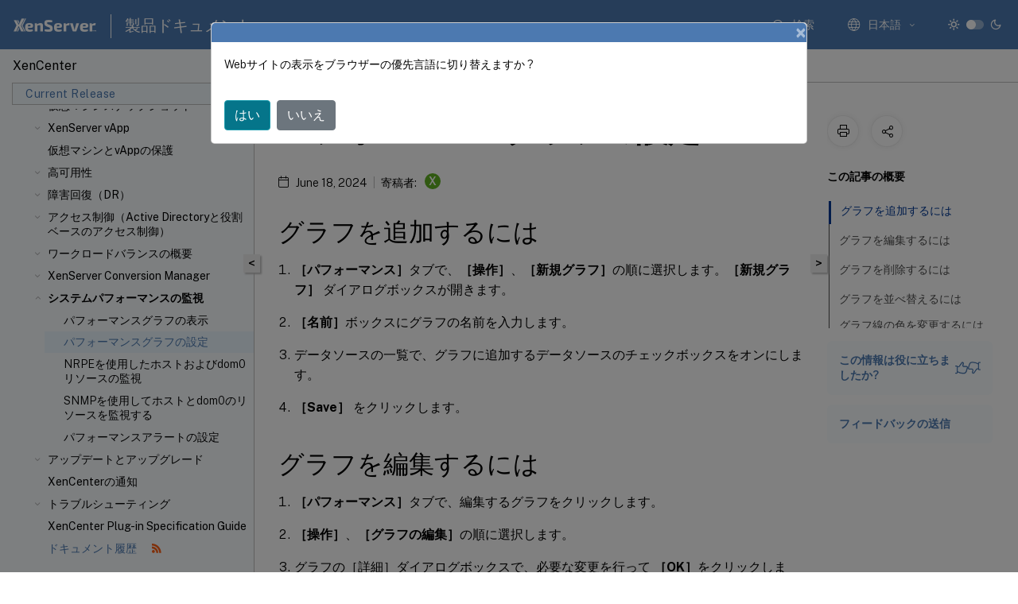

--- FILE ---
content_type: text/html; charset=UTF-8
request_url: https://docs.xenserver.com/ja-jp/xencenter/current-release/performance-config.html?lang-switch=true
body_size: 19212
content:
<!DOCTYPE html>
<html lang="ja" class="theme" style="visibility:hidden">
    <head>
<meta http-equiv="Content-Type" content="text/html; charset=UTF-8">
    <meta charset="UTF-8">
    <meta http-equiv="X-UA-Compatible" content="IE=edge">
    <meta name="viewport" content="width=device-width, initial-scale=1.0, maximum-scale=12.0, user-scalable=yes">
    
    
   
    <title>パフォーマンスグラフの設定 | XenCenter</title>
	
    <meta name="description" content="パフォーマンスグラフ上のデータは線または面で表示できます。.折れ線グラフ.面グラフ.グラフの種類を変更するには、次の手順に従います。.">
	
    <meta name="ctx_product" content="xencenter_main">
    
    <meta name="ctx_product_version" content="xencenter_current_release">
    <meta name="lastModified" content="June 18, 2024">
<meta name="mt_fly_provider" content="">
    <meta name="lang_code" content="ja-jp">   
    <meta name="google-site-verification" content="9kK7_meK7W3JnUCVUYygwysoMHJ1qONzZHfYQK_XhmU">
    

    

      <link rel="preconnect" href="https://consent.trustarc.com" crossorigin>   

   <link rel="preconnect" href="https://fonts.gstatic.com" crossorigin>

    <link rel="preload" as="style" href="https://fonts.googleapis.com/css2?family=Public+Sans:wght@300;400;600;700&amp;display=swap">

    <link rel="stylesheet" href="https://fonts.googleapis.com/css2?family=Public+Sans:wght@300;400;600;700&amp;display=swap" media="print" onload="this.media='all'">

        
   
    <link rel="preload" as="style" href="/assets/main.css">
    <link rel="stylesheet" href="/assets/main.css">



    <link rel="canonical" href="/ja-jp/xencenter/current-release/performance-config.html">
    <link rel="icon" type="image/vnd.microsoft.icon" href="/assets/images/favicon.ico">
    <link rel="apple-touch-icon" href="/assets/images/apple-touch-icon.png">
  
    
    
</head>

    <body class="doc">
        <div class="docs-container-fluid">
            <div class="row no-gutters docs-header-container" id="docs-header-container-id">
                <div class="col-sm-12 col-md-12 docs-page-header">
                    
                        
<header class="docs-header clearfix">
  <!-- <button type="button" id="extra-close-button" class="close" data-dismiss="modal" aria-label="Close">
        <span aria-hidden="true">&times;</span>
    </button> -->

  <div class="md-search">
    <div class="md-search-close">
      <span class="docs-icon icon-close"></span>
    </div>
  </div>
  <div class="header-left">
    <div class="docs-icon icon-hamburger md-hamburger"></div>

    <a class="site-title" onclick="location.href='http://xenserver.com';">
      <span class="docs-icon icon-citrix-new site-logo"></span>
      
    </a>
    <span class="header-divider"> </span>
    <a href="/ja-jp" class="site-title-text">製品ドキュメント</a>
  </div>
  <div class="header-right">
    <div class="search-bar-container">
<!-- Button trigger modal -->
<button type="button" class="btn btn-primary search-btn-homepage" data-toggle="modal" data-target="#algoliaModal" id="search-btn">
  <span class="docs-icon icon-search"></span>
  <div class="search-box-new"> 検索</div>
</button>

<input type="hidden" id="search_type" value="入力して検索">
<input type="hidden" id="search_no_results" value="結果なし">
<input type="hidden" id="search_filter" value="フィルター">
<input type="hidden" id="search_refine" value="検索結果の絞り込み">
<input type="hidden" id="search_clear_all" value="すべてクリア">
<input type="hidden" id="search_citrix_pro_doc" value="製品ドキュメントで検索">
<input type="hidden" id="search_query" value="別のクエリを実行するか、より一般的なクエリを試してください。選択したフィルターをすべて解除します。クエリの例には、「アップグレード」、「ワークスペース」、「証明書」などがあります。">
<input type="hidden" id="search_recommended" value="推奨項目">
<input type="hidden" id="search_related_topics" value="Citrix Tech Zone関連項目">
<input type="hidden" id="search_no_result_tech_zone" value="Tech Zoneで結果が見つかりませんでした">
<input type="hidden" id="search_show_more" value="Tech Zoneの結果をさらに表示">
<input type="hidden" id="search_query_all" value="全製品で検索する">
<input type="hidden" id="search_featured" value="おすすめの項目">
<input type="hidden" id="search_active_filter" value="選択したフィルター">

  <!-- Modal -->
  <div class="modal fade" id="algoliaModal" data-backdrop="false" tabindex="-1" role="dialog" aria-labelledby="algoliaModalLabel" aria-hidden="true">
    <div class="modal-dialog modal-dialog-scrollable" role="document">
      <div class="modal-content search-modal-content">
        <div class="modal-body search-modal-body" id="modal-box-algolia">
          <div>
            <div class="search-filter-head">
              <div class="inner-div">
                <div class="close-search-modal-mobile" data-dismiss="modal" aria-label="Close">
                 <span class="docs-icon algolia-modal-close-icon icon-arrow-back-search"></span>
                </div> 
                <div id="autocomplete">
                </div>
                <div class="close-search-modal" data-dismiss="modal" aria-label="Close">
                  <p>閉じる</p> <span class="docs-icon icon-clearAll-search"></span>
                </div>
                <div class="mobile-filter" id="mobile-filter-button"><span class="docs-icon icon-filter"></span></div>    
              </div>
            </div>
            <div class="search-hits">
              <div class="products-heading">
                <div class="prod">
                <div class="refine-heading">検索結果の絞り込み</div>
                <div id="clear-refinement" class="bg-ss-clear"></div>
                </div>
                <div id="hierarchical-menu">
                  <input type="text" id="product-search" class="product-searchbox" placeholder="製品を検索">
                  <p class="select-product-mobile">製品を選択</p>
                </div>
              </div>
              <div class="mobile-apply-filter" id="mobile-filter-div">
                <div class="mobile-apply-filter-inner">
                  <div id="apply-filter">適用</div>
                  <div id="clear-refinement-mobile">すべてクリア</div>
                </div>
              </div>
              <div id="result-div">
                <div id="query-suggestion-div"></div>
                <div class="show-filter">
                  <div id="selected-message">選択したフィルター</div>
                  <div id="current-refinements"></div>
                </div>
                <div id="empty-search-algolia">
                  <div class="search-icon-big">
                    <span class="docs-icon icon-search no-result"></span>
                  </div>
                  <div class="empty-message-class">
                     <div class="empty-message-line-1 modal-text-center">製品ドキュメントで検索</div>
                  </div>
                </div>
                <div id="infinite-hits-custom" class="hits-container" style="display:none;">
                </div>
              </div>
            </div>
          </div>
        </div>
      </div>
    </div>
  </div>

      <span class="docs-icon icon-search md-search-submit"></span>
    </div>
<div class="language-container">
    <button type="button" class="btn btn-default dropdown-toggle" data-toggle="dropdown" aria-haspopup="true" aria-expanded="false" onclick="loadCaptcha('language')">
        <i class="docs-icon icon-globe cx-globe lang-selected"></i>
        <span class="lang-selected-text"></span>
        <span class="docs-icon dropdown-arrow icon-arrow-down-rounded"></span>
    </button>
        
    <ul class="dropdown-menu">
        <li class="lang active lang-desktop">
            <a class="language-option" href="/en-us/xencenter/current-release/performance-config.html?lang-switch=true">
                <div class="lang-p">
                    English
                </div>
            </a>
        </li>
        <li class="lang active lang-mobile">
            <a class="language-option" href="/en-us/xencenter/current-release/performance-config.html?lang-switch=true">
                <div class="lang-p">
                    EN
                </div>
            </a>
        </li>
        <li class="lang active lang-desktop">
            <a class='language-option' href='/ja-jp/xencenter/current-release/performance-config?lang-switch=true'>
                <div class="lang-p">
                    日本語
                </div>
            </a>
        </li>
        <li class="lang active lang-mobile">
            <a class='language-option' href='/ja-jp/xencenter/current-release/performance-config?lang-switch=true'>
                <div class="lang-p">
                    JA
                </div>
            </a>
        </li>
        <li class="lang active lang-desktop">
            <a class='language-option' href='/zh-cn/xencenter/current-release/performance-config?lang-switch=true'>
                <div class="lang-p">
                    简体中文
                </div>
            </a>
        </li>
        <li class="lang active lang-mobile">
            <a class='language-option' href='/zh-cn/xencenter/current-release/performance-config?lang-switch=true'>
                <div class="lang-p">
                    ZH
                </div>
            </a>
        </li>
            <li class="lang active lang-desktop">
                <a class='language-option mt-lang' href='/de-de/xencenter/current-release/performance-config?lang-switch=true'>
                    <div class="lang-p">
                        <span class="lang-txt">Deutsch</span>
                        <span class="docs-icon icon-mt"></span>
                        <p class="img_description">Machine Translated</p>
                    </div>
                </a>
            </li>
            <li class="lang active lang-mobile">
                <a class='language-option mt-lang' href='/de-de/xencenter/current-release/performance-config?lang-switch=true'>
                    <div class="lang-p">
                        <span class="lang-txt">DE</span>
                        <span class="docs-icon icon-mt"></span>
                        <p class="img_description">Machine Translated</p>
                    </div>
                </a>
            </li>
            <li class="lang active lang-desktop">
                <a class='language-option mt-lang' href='/fr-fr/xencenter/current-release/performance-config?lang-switch=true'>
                    <div class="lang-p">
                        <span class="lang-txt">Français</span>
                        <span class="docs-icon icon-mt"></span>
                        <p class="img_description">Machine Translated</p>
                    </div>
                </a>
            </li>
            <li class="lang active lang-mobile">
                <a class='language-option mt-lang' href='/fr-fr/xencenter/current-release/performance-config?lang-switch=true'>
                    <div class="lang-p">
                        <span class="lang-txt">FR</span>
                        <span class="docs-icon icon-mt"></span>
                        <p class="img_description">Machine Translated</p>
                    </div>
                </a>
            </li>
            <li class="lang active lang-desktop">
                <a class='language-option mt-lang' href='/es-es/xencenter/current-release/performance-config?lang-switch=true'>
                    <div class="lang-p">
                        <span class="lang-txt">Español</span>
                        <span class="docs-icon icon-mt"></span>
                        <p class="img_description">Machine Translated</p>
                    </div>
                </a>
            </li>
            <li class="lang active lang-mobile">
                <a class='language-option mt-lang' href='/es-es/xencenter/current-release/performance-config?lang-switch=true'>
                    <div class="lang-p">
                        <span class="lang-txt">ES</span>
                        <span class="docs-icon icon-mt"></span>
                        <p class="img_description">Machine Translated</p>
                    </div>
                </a>
            </li>
    </ul>
</div>



    <div class="light-toggle-box">
      <div class="light docs-actions-item">
        <span data-content="ライトテーマ">
          <i class="docs-icon icon-sun"></i>
        </span>
      </div>
      <label class="switch">
        <input id="switch_theme" type="checkbox">
        <span class="slider round"></span>
      </label>
      <div class="dark docs-actions-item">
        <span data-content="ダークテーマ">
          <i class="docs-icon icon-moon"></i>
        </span>
      </div>
    </div>

    <button class="themebtn-switch">
      <span data-content="ライトテーマ" class="theme-mobile">
        <i class="docs-icon icon-sun"></i>
      </span>
    </button>
  </div>
</header>


                    
					 <div id="docs-banner">
                        <div id="banner-div" style="display: none;" data-component="dismissible-item" data-expiry="1000" data-id="welcome-banner" data-type="info" data-value='&lt;div&gt;&lt;p id="text-banner"&gt;&lt;/p&gt;&lt;p id="new-banner"&gt;&lt;/p&gt;&lt;/div&gt;'></div>


                    </div>
                </div>
            </div>
            <div class="row no-gutters">
                <div class="col-sm-12 col-md-12 docs-page-content">
			<div id="invisible-recaptcha"></div>
     			 <input type="hidden" id="recaptchaVal" value="">
                    
   
<div class="row no-gutters" id="collapse">
  <div class="col-3 col-md-4 col-lg-3 content-left-wrapper">
    <div class="left-wrapper">
      
      

    
   <div class="version-name-class">
       <span class="version-name">XenCenter</span>
   </div>
    <div class="cx-version-options">
        <div class="dropdown">
            
            <button class="btn btn-secondary dropdown-toggle docsproductversiondropdown" type="button" data-toggle="dropdown" aria-haspopup="true" aria-expanded="false">
                <p class="version-name-container">
                     <span class="version-name">Current Release</span>
                    
                </p>
                <span class="docs-icon icons-arrow-version-selector"></span>
                
            </button>
            <div class="dropdown-menu" aria-labelledby="dropdownMenuButton">
            
              <a class="dropdown-item" data-version-url="/ja-jp/xencenter/current-release/performance-config.html">Current Release</a>
            
            </div>
        </div>
    </div>


<div class="left-nav">
    <div class="overlay"></div>
    <ul class="ctx-sub-menu scrollable">
                <li>
                    
                    <p>
                    
                        
                        
                        
                        
                        <a href='/ja-jp/xencenter/current-release/whats-new'>
                            新機能
                            
                            
                        </a>
                    </p>
                 </li>
                <li class="has-sub-nav-li">
                    
                    <p>
                        <span class="ctx-sub-menu-group-link has-sub-nav docs-icon icon-arrow-down-rounded"></span>
                    
                        
                        
                        
                        
                        <a class='ctx-sub-menu-group-title' href='/ja-jp/xencenter/current-release/intro-welcome'>
                            XenCenterの概要
                            
                            
                        </a>
                    </p>
                        <ul id="ctx-sub-menu-children" class="ctx-sub-menu-closed">
                                <li>
                                    <p>  
                                        <a href='/ja-jp/xencenter/current-release/install-xencenter'>XenCenterのインストール</a>
                                </p>
</li>
                                <li>
                                    <p>  
                                        <a href='/ja-jp/xencenter/current-release/intro-start'>XenCenterの起動と終了</a>
                                </p>
</li>
                                <li>
                                    <p>  
                                        <a href='/ja-jp/xencenter/current-release/intro-uninstall'>XenCenterのアンインストール</a>
                                </p>
</li>
                        </ul>
                 </li>
                <li class="has-sub-nav-li">
                    
                    <p>
                        <span class="ctx-sub-menu-group-link has-sub-nav docs-icon icon-arrow-down-rounded"></span>
                    
                        
                        
                        
                        
                        <a class='ctx-sub-menu-group-title' href='/ja-jp/xencenter/current-release/intro-xencenterworkspace'>
                            XenCenterワークスペースについて
                            
                            
                        </a>
                    </p>
                        <ul id="ctx-sub-menu-children" class="ctx-sub-menu-closed">
                                <li>
                                    <p>  
                                        <a href='/ja-jp/xencenter/current-release/toolbar'>ツールバー</a>
                                </p>
</li>
                                <li>
                                    <p>  
                                        <a href='/ja-jp/xencenter/current-release/resourcespane-viewing'>リソースペイン</a>
                                </p>
</li>
                                <li>
                                    <p>  
                                        <a href='/ja-jp/xencenter/current-release/navigationpane'>ナビゲーションペイン</a>
                                </p>
</li>
                                <li>
                                    <p>  
                                        <a href='/ja-jp/xencenter/current-release/tabs'>タブ</a>
                                </p>
</li>
                                <li>
                                    <p>  
                                        <a href='/ja-jp/xencenter/current-release/resources-viewingstatus'>リソースの状態アイコン</a>
                                </p>
</li>
                                <li>
                                    <p>  
                                        <a href='/ja-jp/xencenter/current-release/intro-keyboard'>キーボードショートカット</a>
                                </p>
</li>
                                <li>
                                    <p>  
                                        <a href='/ja-jp/xencenter/current-release/intro-options'>XenCenterオプションの変更</a>
                                </p>
</li>
                                <li>
                                    <p>  
                                        <a href='/ja-jp/xencenter/current-release/intro-hiddenobjects'>隠しオブジェクト</a>
                                </p>
</li>
                                <li class="has-sub-nav-li">
                                    <p> <!-- rendering second level child -->
                                        <span class="ctx-sub-menu-group-link has-sub-nav docs-icon icon-arrow-down-rounded"></span>  
                                        <a class='ctx-sub-menu-group-title' href='/ja-jp/xencenter/current-release/resources-managing'>リソースのフォルダービュー</a> <!-- rendering second level child -->
                                    </p>
                                    <ul id="ctx-sub-menu-children" class="ctx-sub-menu-closed">
                                                <li>
                                                    <p>  
                                                        <a href='/ja-jp/xencenter/current-release/resources-folders'>
                                                        フォルダーの使用 </a>
                                                    </p>
                                                </li>
                                                <li>
                                                    <p>  
                                                        <a href='/ja-jp/xencenter/current-release/resources-tagging'>
                                                        タグの使用 </a>
                                                    </p>
                                                </li>
                                                <li>
                                                    <p>  
                                                        <a href='/ja-jp/xencenter/current-release/resources-customfields'>
                                                        カスタムフィールドの使用 </a>
                                                    </p>
                                                </li>
                                    </ul>
                                </li>
                                <li class="has-sub-nav-li">
                                    <p> <!-- rendering second level child -->
                                        <span class="ctx-sub-menu-group-link has-sub-nav docs-icon icon-arrow-down-rounded"></span>  
                                        <a class='ctx-sub-menu-group-title' href='/ja-jp/xencenter/current-release/resources-searching'>リソースの検索</a> <!-- rendering second level child -->
                                    </p>
                                    <ul id="ctx-sub-menu-children" class="ctx-sub-menu-closed">
                                                <li>
                                                    <p>  
                                                        <a href='/ja-jp/xencenter/current-release/resources-searching-new'>
                                                        検索クエリの作成 </a>
                                                    </p>
                                                </li>
                                                <li>
                                                    <p>  
                                                        <a href='/ja-jp/xencenter/current-release/resources-searching-filter'>
                                                        検索結果のフィルタリングとグループ化 </a>
                                                    </p>
                                                </li>
                                                <li>
                                                    <p>  
                                                        <a href='/ja-jp/xencenter/current-release/resources-searching-saved'>
                                                        保存済みの検索 </a>
                                                    </p>
                                                </li>
                                                <li>
                                                    <p>  
                                                        <a href='/ja-jp/xencenter/current-release/resources-searching-exportimport'>
                                                        検索のエクスポートとインポート </a>
                                                    </p>
                                                </li>
                                    </ul>
                                </li>
                        </ul>
                 </li>
                <li class="has-sub-nav-li">
                    
                    <p>
                        <span class="ctx-sub-menu-group-link has-sub-nav docs-icon icon-arrow-down-rounded"></span>
                    
                        
                        
                        
                        
                        <a class='ctx-sub-menu-group-title' href='/ja-jp/xencenter/current-release/licensing-about'>
                            XenServerのライセンスについて
                            
                            
                        </a>
                    </p>
                        <ul id="ctx-sub-menu-children" class="ctx-sub-menu-closed">
                                <li>
                                    <p>  
                                        <a href='/ja-jp/xencenter/current-release/licensing-overview'>ライセンス概要</a>
                                </p>
</li>
                                <li>
                                    <p>  
                                        <a href='/ja-jp/xencenter/current-release/licensing-manage'>XenServerライセンスの管理</a>
                                </p>
</li>
                        </ul>
                 </li>
                <li>
                    
                    <p>
                    
                        
                        
                        
                        
                        <a href='/ja-jp/xencenter/current-release/help-getting'>
                            ヘルプの参照
                            
                            
                        </a>
                    </p>
                 </li>
                <li class="has-sub-nav-li">
                    
                    <p>
                        <span class="ctx-sub-menu-group-link has-sub-nav docs-icon icon-arrow-down-rounded"></span>
                    
                        
                        
                        
                        
                        <a class='ctx-sub-menu-group-title' href='/ja-jp/xencenter/current-release/hosts-manage'>
                            サーバーの管理
                            
                            
                        </a>
                    </p>
                        <ul id="ctx-sub-menu-children" class="ctx-sub-menu-closed">
                                <li class="has-sub-nav-li">
                                    <p> <!-- rendering second level child -->
                                        <span class="ctx-sub-menu-group-link has-sub-nav docs-icon icon-arrow-down-rounded"></span>  
                                        <a class='ctx-sub-menu-group-title' href='/ja-jp/xencenter/current-release/hosts-connect'>サーバーの接続と切断</a> <!-- rendering second level child -->
                                    </p>
                                    <ul id="ctx-sub-menu-children" class="ctx-sub-menu-closed">
                                                <li>
                                                    <p>  
                                                        <a href='/ja-jp/xencenter/current-release/hosts-add'>
                                                        新しいサーバーの追加 </a>
                                                    </p>
                                                </li>
                                                <li>
                                                    <p>  
                                                        <a href='/ja-jp/xencenter/current-release/hosts-disconnect'>
                                                        サーバーの切断 </a>
                                                    </p>
                                                </li>
                                                <li>
                                                    <p>  
                                                        <a href='/ja-jp/xencenter/current-release/hosts-reconnect'>
                                                        サーバーの再接続 </a>
                                                    </p>
                                                </li>
                                                <li>
                                                    <p>  
                                                        <a href='/ja-jp/xencenter/current-release/hosts-reboot'>
                                                        サーバーの再起動 </a>
                                                    </p>
                                                </li>
                                                <li>
                                                    <p>  
                                                        <a href='/ja-jp/xencenter/current-release/hosts-shutdown'>
                                                        サーバーのシャットダウン </a>
                                                    </p>
                                                </li>
                                                <li>
                                                    <p>  
                                                        <a href='/ja-jp/xencenter/current-release/hosts-restart-xapi'>
                                                        ツールスタックの再起動 </a>
                                                    </p>
                                                </li>
                                                <li>
                                                    <p>  
                                                        <a href='/ja-jp/xencenter/current-release/host-power-on-enable'>
                                                        ホスト電源投入の設定 </a>
                                                    </p>
                                                </li>
                                                <li>
                                                    <p>  
                                                        <a href='/ja-jp/xencenter/current-release/hosts-remotepoweron'>
                                                        リモートからのサーバーの電源投入 </a>
                                                    </p>
                                                </li>
                                                <li>
                                                    <p>  
                                                        <a href='/ja-jp/xencenter/current-release/hosts-maintenancemode'>
                                                        保守モードでの実行 </a>
                                                    </p>
                                                </li>
                                                <li>
                                                    <p>  
                                                        <a href='/ja-jp/xencenter/current-release/hosts-certificates'>
                                                        TLS証明書のサーバーへのインストール </a>
                                                    </p>
                                                </li>
                                                <li>
                                                    <p>  
                                                        <a href='/ja-jp/xencenter/current-release/hosts-connect-save'>
                                                        サーバーの接続状態の保存 </a>
                                                    </p>
                                                </li>
                                                <li>
                                                    <p>  
                                                        <a href='/ja-jp/xencenter/current-release/hosts-backup'>
                                                        サーバーのバックアップと復元 </a>
                                                    </p>
                                                </li>
                                                <li>
                                                    <p>  
                                                        <a href='/ja-jp/xencenter/current-release/hosts-remove'>
                                                        XenCenterからのサーバーの削除 </a>
                                                    </p>
                                                </li>
                                    </ul>
                                </li>
                                <li class="has-sub-nav-li">
                                    <p> <!-- rendering second level child -->
                                        <span class="ctx-sub-menu-group-link has-sub-nav docs-icon icon-arrow-down-rounded"></span>  
                                        <a class='ctx-sub-menu-group-title' href='/ja-jp/xencenter/current-release/hosts-network'>ネットワークの設定</a> <!-- rendering second level child -->
                                    </p>
                                    <ul id="ctx-sub-menu-children" class="ctx-sub-menu-closed">
                                                <li>
                                                    <p>  
                                                        <a href='/ja-jp/xencenter/current-release/hosts-network-add'>
                                                        新しいネットワークの追加 </a>
                                                    </p>
                                                </li>
                                                <li>
                                                    <p>  
                                                        <a href='/ja-jp/xencenter/current-release/hosts-network-remove'>
                                                        ネットワークの削除 </a>
                                                    </p>
                                                </li>
                                                <li>
                                                    <p>  
                                                        <a href='/ja-jp/xencenter/current-release/hosts-network-properties'>
                                                        ネットワークプロパティの表示と変更 </a>
                                                    </p>
                                                </li>
                                                <li>
                                                    <p>  
                                                        <a href='/ja-jp/xencenter/current-release/hosts-nics'>
                                                        NICの構成 </a>
                                                    </p>
                                                </li>
                                                <li>
                                                    <p>  
                                                        <a href='/ja-jp/xencenter/current-release/hosts-management-ip'>
                                                        IPアドレスの構成 </a>
                                                    </p>
                                                </li>
                                    </ul>
                                </li>
                                <li>
                                    <p>  
                                        <a href='/ja-jp/xencenter/current-release/hosts-properties'>サーバープロパティの変更</a>
                                </p>
</li>
                                <li>
                                    <p>  
                                        <a href='/ja-jp/xencenter/current-release/hosts-control-domain-memory'>コントロールドメインのメモリの変更</a>
                                </p>
</li>
                                <li>
                                    <p>  
                                        <a href='/ja-jp/xencenter/current-release/hosts-serverlist'>サーバー一覧のエクスポートとインポート</a>
                                </p>
</li>
                        </ul>
                 </li>
                <li class="has-sub-nav-li">
                    
                    <p>
                        <span class="ctx-sub-menu-group-link has-sub-nav docs-icon icon-arrow-down-rounded"></span>
                    
                        
                        
                        
                        
                        <a class='ctx-sub-menu-group-title' href='/ja-jp/xencenter/current-release/pools'>
                            リソースプールの管理
                            
                            
                        </a>
                    </p>
                        <ul id="ctx-sub-menu-children" class="ctx-sub-menu-closed">
                                <li>
                                    <p>  
                                        <a href='/ja-jp/xencenter/current-release/pools-requirements'>リソースプールの要件</a>
                                </p>
</li>
                                <li>
                                    <p>  
                                        <a href='/ja-jp/xencenter/current-release/pools-createnew'>新規プールの作成</a>
                                </p>
</li>
                                <li>
                                    <p>  
                                        <a href='/ja-jp/xencenter/current-release/pools-add-host'>プールへのサーバーの追加</a>
                                </p>
</li>
                                <li>
                                    <p>  
                                        <a href='/ja-jp/xencenter/current-release/pools-remove-host'>プールからのサーバーの削除</a>
                                </p>
</li>
                                <li>
                                    <p>  
                                        <a href='/ja-jp/xencenter/current-release/pools-destroy-host'>プールからのサーバーの破棄</a>
                                </p>
</li>
                                <li>
                                    <p>  
                                        <a href='/ja-jp/xencenter/current-release/pools-export-data'>リソースデータのエクスポート</a>
                                </p>
</li>
                                <li>
                                    <p>  
                                        <a href='/ja-jp/xencenter/current-release/pools-properties'>プールプロパティの変更</a>
                                </p>
</li>
                                <li>
                                    <p>  
                                        <a href='/ja-jp/xencenter/current-release/pools-rootpassword'>プールのセキュリティ</a>
                                </p>
</li>
                                <li>
                                    <p>  
                                        <a href='/ja-jp/xencenter/current-release/pools-deleting'>プールの削除</a>
                                </p>
</li>
                        </ul>
                 </li>
                <li class="has-sub-nav-li">
                    
                    <p>
                        <span class="ctx-sub-menu-group-link has-sub-nav docs-icon icon-arrow-down-rounded"></span>
                    
                        
                        
                        
                        
                        <a class='ctx-sub-menu-group-title' href='/ja-jp/xencenter/current-release/storage'>
                            ストレージの管理
                            
                            
                        </a>
                    </p>
                        <ul id="ctx-sub-menu-children" class="ctx-sub-menu-closed">
                                <li class="has-sub-nav-li">
                                    <p> <!-- rendering second level child -->
                                        <span class="ctx-sub-menu-group-link has-sub-nav docs-icon icon-arrow-down-rounded"></span>  
                                        <a class='ctx-sub-menu-group-title' href='/ja-jp/xencenter/current-release/storage-pools-add'>新しいストレージリポジトリの作成</a> <!-- rendering second level child -->
                                    </p>
                                    <ul id="ctx-sub-menu-children" class="ctx-sub-menu-closed">
                                                <li>
                                                    <p>  
                                                        <a href='/ja-jp/xencenter/current-release/storage-pools-add-nfsvhd'>
                                                        NFSストレージ </a>
                                                    </p>
                                                </li>
                                                <li>
                                                    <p>  
                                                        <a href='/ja-jp/xencenter/current-release/storage-pools-add-iscsi'>
                                                        ソフトウェアiSCSIストレージ </a>
                                                    </p>
                                                </li>
                                                <li>
                                                    <p>  
                                                        <a href='/ja-jp/xencenter/current-release/storage-pools-add-hba'>
                                                        ハードウェアHBAストレージ </a>
                                                    </p>
                                                </li>
                                                <li>
                                                    <p>  
                                                        <a href='/ja-jp/xencenter/current-release/storage-pools-add-smb'>
                                                        SMBストレージ </a>
                                                    </p>
                                                </li>
                                                <li>
                                                    <p>  
                                                        <a href='/ja-jp/xencenter/current-release/storage-pools-add-software-fcoe'>
                                                        ソフトウェアFCoEストレージ </a>
                                                    </p>
                                                </li>
                                                <li>
                                                    <p>  
                                                        <a href='/ja-jp/xencenter/current-release/storage-pools-add-iso'>
                                                        ISOストレージ </a>
                                                    </p>
                                                </li>
                                                <li>
                                                    <p>  
                                                        <a href='/ja-jp/xencenter/current-release/storage-pools-add-gfs2'>
                                                        シンプロビジョニングされた共有GFS2ブロックストレージ </a>
                                                    </p>
                                                </li>
                                    </ul>
                                </li>
                                <li>
                                    <p>  
                                        <a href='/ja-jp/xencenter/current-release/storage-pools'>ストレージプロパティ</a>
                                </p>
</li>
                                <li>
                                    <p>  
                                        <a href='/ja-jp/xencenter/current-release/storage-pools-remove'>ストレージリポジトリの削除</a>
                                </p>
</li>
                                <li>
                                    <p>  
                                        <a href='/ja-jp/xencenter/current-release/storage-pools-reattach'>ストレージリポジトリの再接続</a>
                                </p>
</li>
                                <li>
                                    <p>  
                                        <a href='/ja-jp/xencenter/current-release/storage-pools-multipathing'>ストレージのマルチパス</a>
                                </p>
</li>
                                <li>
                                    <p>  
                                        <a href='/ja-jp/xencenter/current-release/storage-readcaching'>ストレージ読み取りキャッシュ</a>
                                </p>
</li>
                                <li>
                                    <p>  
                                        <a href='/ja-jp/xencenter/current-release/pvs-read-cache'>PVSアクセラレータ</a>
                                </p>
</li>
                                <li>
                                    <p>  
                                        <a href='/ja-jp/xencenter/current-release/storage-pools-reclaim-space'>空き領域の解放</a>
                                </p>
</li>
                                <li>
                                    <p>  
                                        <a href='/ja-jp/xencenter/current-release/storage-pools-resize-lun'>LUNのライブ拡張</a>
                                </p>
</li>
                        </ul>
                 </li>
                <li class="has-sub-nav-li">
                    
                    <p>
                        <span class="ctx-sub-menu-group-link has-sub-nav docs-icon icon-arrow-down-rounded"></span>
                    
                        
                        
                        
                        
                        <a class='ctx-sub-menu-group-title' href='/ja-jp/xencenter/current-release/vms'>
                            仮想マシンの作成
                            
                            
                        </a>
                    </p>
                        <ul id="ctx-sub-menu-children" class="ctx-sub-menu-closed">
                                <li class="has-sub-nav-li">
                                    <p> <!-- rendering second level child -->
                                        <span class="ctx-sub-menu-group-link has-sub-nav docs-icon icon-arrow-down-rounded"></span>  
                                        <a class='ctx-sub-menu-group-title' href='/ja-jp/xencenter/current-release/vms-new'>新規仮想マシンの作成</a> <!-- rendering second level child -->
                                    </p>
                                    <ul id="ctx-sub-menu-children" class="ctx-sub-menu-closed">
                                                <li>
                                                    <p>  
                                                        <a href='/ja-jp/xencenter/current-release/vms-new-template'>
                                                        仮想マシンテンプレートとBIOSオプション </a>
                                                    </p>
                                                </li>
                                                <li>
                                                    <p>  
                                                        <a href='/ja-jp/xencenter/current-release/vms-new-name'>
                                                        仮想マシンの名前と説明 </a>
                                                    </p>
                                                </li>
                                                <li>
                                                    <p>  
                                                        <a href='/ja-jp/xencenter/current-release/vms-new-media'>
                                                        オペレーティングシステムのインストールメディア </a>
                                                    </p>
                                                </li>
                                                <li>
                                                    <p>  
                                                        <a href='/ja-jp/xencenter/current-release/vms-new-homeserver'>
                                                        ホームサーバー </a>
                                                    </p>
                                                </li>
                                                <li>
                                                    <p>  
                                                        <a href='/ja-jp/xencenter/current-release/vms-new-cpu-memory'>
                                                        仮想マシンのCPUとメモリの設定 </a>
                                                    </p>
                                                </li>
                                                <li>
                                                    <p>  
                                                        <a href='/ja-jp/xencenter/current-release/vms-new-vgpu'>
                                                        GPU </a>
                                                    </p>
                                                </li>
                                                <li>
                                                    <p>  
                                                        <a href='/ja-jp/xencenter/current-release/vms-new-storage'>
                                                        仮想ストレージの設定 </a>
                                                    </p>
                                                </li>
                                                <li>
                                                    <p>  
                                                        <a href='/ja-jp/xencenter/current-release/vms-new-networking'>
                                                        仮想ネットワークの設定 </a>
                                                    </p>
                                                </li>
                                                <li>
                                                    <p>  
                                                        <a href='/ja-jp/xencenter/current-release/vms-new-finish'>
                                                        仮想マシン作成の完了 </a>
                                                    </p>
                                                </li>
                                    </ul>
                                </li>
                                <li>
                                    <p>  
                                        <a href='/ja-jp/xencenter/current-release/vms-new-express'>仮想マシンの高速（無人）作成</a>
                                </p>
</li>
                                <li>
                                    <p>  
                                        <a href='/ja-jp/xencenter/current-release/templates-new'>新規テンプレートの作成</a>
                                </p>
</li>
                                <li>
                                    <p>  
                                        <a href='/ja-jp/xencenter/current-release/vms-copy'>仮想マシンとテンプレートのコピー</a>
                                </p>
</li>
                        </ul>
                 </li>
                <li class="has-sub-nav-li">
                    
                    <p>
                        <span class="ctx-sub-menu-group-link has-sub-nav docs-icon icon-arrow-down-rounded"></span>
                    
                        
                        
                        
                        
                        <a class='ctx-sub-menu-group-title' href='/ja-jp/xencenter/current-release/vms-configuring'>
                            仮想マシンの構成
                            
                            
                        </a>
                    </p>
                        <ul id="ctx-sub-menu-children" class="ctx-sub-menu-closed">
                                <li>
                                    <p>  
                                        <a href='/ja-jp/xencenter/current-release/vms-installtools'>XenServer VM Toolsのインストール</a>
                                </p>
</li>
                                <li class="has-sub-nav-li">
                                    <p> <!-- rendering second level child -->
                                        <span class="ctx-sub-menu-group-link has-sub-nav docs-icon icon-arrow-down-rounded"></span>  
                                        <a class='ctx-sub-menu-group-title' href='/ja-jp/xencenter/current-release/vms-storage'>仮想ストレージの設定</a> <!-- rendering second level child -->
                                    </p>
                                    <ul id="ctx-sub-menu-children" class="ctx-sub-menu-closed">
                                                <li>
                                                    <p>  
                                                        <a href='/ja-jp/xencenter/current-release/vms-storage-addnewdisk'>
                                                        仮想ディスクの追加 </a>
                                                    </p>
                                                </li>
                                                <li>
                                                    <p>  
                                                        <a href='/ja-jp/xencenter/current-release/vms-storage-attach'>
                                                        仮想ディスクの接続 </a>
                                                    </p>
                                                </li>
                                                <li>
                                                    <p>  
                                                        <a href='/ja-jp/xencenter/current-release/vms-storage-detach'>
                                                        仮想ディスクの接続解除 </a>
                                                    </p>
                                                </li>
                                                <li>
                                                    <p>  
                                                        <a href='/ja-jp/xencenter/current-release/vms-storage-move'>
                                                        仮想ディスクの移動 </a>
                                                    </p>
                                                </li>
                                                <li>
                                                    <p>  
                                                        <a href='/ja-jp/xencenter/current-release/vms-storage-delete'>
                                                        仮想ディスクの削除 </a>
                                                    </p>
                                                </li>
                                                <li>
                                                    <p>  
                                                        <a href='/ja-jp/xencenter/current-release/vms-storage-properties'>
                                                        仮想ディスクプロパティの変更 </a>
                                                    </p>
                                                </li>
                                    </ul>
                                </li>
                                <li class="has-sub-nav-li">
                                    <p> <!-- rendering second level child -->
                                        <span class="ctx-sub-menu-group-link has-sub-nav docs-icon icon-arrow-down-rounded"></span>  
                                        <a class='ctx-sub-menu-group-title' href='/ja-jp/xencenter/current-release/vms-network'>仮想マシンネットワークの設定</a> <!-- rendering second level child -->
                                    </p>
                                    <ul id="ctx-sub-menu-children" class="ctx-sub-menu-closed">
                                                <li>
                                                    <p>  
                                                        <a href='/ja-jp/xencenter/current-release/vms-network-add'>
                                                        新しい仮想ネットワークインターフェイスの追加 </a>
                                                    </p>
                                                </li>
                                                <li>
                                                    <p>  
                                                        <a href='/ja-jp/xencenter/current-release/vms-network-activate'>
                                                        仮想ネットワークインターフェイスのアクティブ化/非アクティブ化 </a>
                                                    </p>
                                                </li>
                                                <li>
                                                    <p>  
                                                        <a href='/ja-jp/xencenter/current-release/vms-network-remove'>
                                                        仮想ネットワークインターフェイスの削除 </a>
                                                    </p>
                                                </li>
                                                <li>
                                                    <p>  
                                                        <a href='/ja-jp/xencenter/current-release/vms-network-properties'>
                                                        仮想ネットワークインターフェイスプロパティの変更 </a>
                                                    </p>
                                                </li>
                                    </ul>
                                </li>
                                <li>
                                    <p>  
                                        <a href='/ja-jp/xencenter/current-release/vms-vgpu-configure'>仮想GPUの構成</a>
                                </p>
</li>
                                <li>
                                    <p>  
                                        <a href='/ja-jp/xencenter/current-release/vms-memory'>仮想マシンのメモリ設定</a>
                                </p>
</li>
                                <li>
                                    <p>  
                                        <a href='/ja-jp/xencenter/current-release/vms-properties'>仮想マシンプロパティの変更</a>
                                </p>
</li>
                        </ul>
                 </li>
                <li class="has-sub-nav-li">
                    
                    <p>
                        <span class="ctx-sub-menu-group-link has-sub-nav docs-icon icon-arrow-down-rounded"></span>
                    
                        
                        
                        
                        
                        <a class='ctx-sub-menu-group-title' href='/ja-jp/xencenter/current-release/vms-manage'>
                            仮想マシンの管理
                            
                            
                        </a>
                    </p>
                        <ul id="ctx-sub-menu-children" class="ctx-sub-menu-closed">
                                <li>
                                    <p>  
                                        <a href='/ja-jp/xencenter/current-release/vms-starting'>仮想マシンの起動</a>
                                </p>
</li>
                                <li>
                                    <p>  
                                        <a href='/ja-jp/xencenter/current-release/vms-suspend'>仮想マシンの一時停止と再開</a>
                                </p>
</li>
                                <li>
                                    <p>  
                                        <a href='/ja-jp/xencenter/current-release/vms-power-off'>仮想マシンのシャットダウン</a>
                                </p>
</li>
                                <li>
                                    <p>  
                                        <a href='/ja-jp/xencenter/current-release/vms-reboot'>仮想マシンの再起動</a>
                                </p>
</li>
                                <li>
                                    <p>  
                                        <a href='/ja-jp/xencenter/current-release/vms-restart-device-model'>デバイスモデルの再起動</a>
                                </p>
</li>
                                <li>
                                    <p>  
                                        <a href='/ja-jp/xencenter/current-release/tabs-console'>リモートコンソールセッションの実行</a>
                                </p>
</li>
                                <li>
                                    <p>  
                                        <a href='/ja-jp/xencenter/current-release/vms-relocate'>仮想マシンの移行</a>
                                </p>
</li>
                                <li>
                                    <p>  
                                        <a href='/ja-jp/xencenter/current-release/vms-uninstall'>仮想マシンの削除</a>
                                </p>
</li>
                                <li>
                                    <p>  
                                        <a href='/ja-jp/xencenter/current-release/cbt-overview'>変更ブロック追跡</a>
                                </p>
</li>
                        </ul>
                 </li>
                <li class="has-sub-nav-li">
                    
                    <p>
                        <span class="ctx-sub-menu-group-link has-sub-nav docs-icon icon-arrow-down-rounded"></span>
                    
                        
                        
                        
                        
                        <a class='ctx-sub-menu-group-title' href='/ja-jp/xencenter/current-release/vms-exportimport'>
                            仮想マシンのインポートとエクスポート
                            
                            
                        </a>
                    </p>
                        <ul id="ctx-sub-menu-children" class="ctx-sub-menu-closed">
                                <li>
                                    <p>  
                                        <a href='/ja-jp/xencenter/current-release/vms-exportimport-ovf'>Open Virtualization Format（OVFとOVA）</a>
                                </p>
</li>
                                <li>
                                    <p>  
                                        <a href='/ja-jp/xencenter/current-release/vms-exportimport-diskimage'>ディスクイメージ形式（VHDとVMDK）</a>
                                </p>
</li>
                                <li>
                                    <p>  
                                        <a href='/ja-jp/xencenter/current-release/vms-import-ovf'>OVF/OVAからのインポート</a>
                                </p>
</li>
                                <li>
                                    <p>  
                                        <a href='/ja-jp/xencenter/current-release/vms-importdiskimage'>ディスクイメージのインポート</a>
                                </p>
</li>
                                <li>
                                    <p>  
                                        <a href='/ja-jp/xencenter/current-release/vms-import'>XVAからの仮想マシンのインポート</a>
                                </p>
</li>
                                <li>
                                    <p>  
                                        <a href='/ja-jp/xencenter/current-release/vms-export-ovf'>OVF/OVAとしてのエクスポート</a>
                                </p>
</li>
                                <li>
                                    <p>  
                                        <a href='/ja-jp/xencenter/current-release/vms-export'>XVAとしてのエクスポート</a>
                                </p>
</li>
                        </ul>
                 </li>
                <li class="has-sub-nav-li">
                    
                    <p>
                        <span class="ctx-sub-menu-group-link has-sub-nav docs-icon icon-arrow-down-rounded"></span>
                    
                        
                        
                        
                        
                        <a class='ctx-sub-menu-group-title' href='/ja-jp/xencenter/current-release/vms-snapshots'>
                            仮想マシンスナップショット
                            
                            
                        </a>
                    </p>
                        <ul id="ctx-sub-menu-children" class="ctx-sub-menu-closed">
                                <li>
                                    <p>  
                                        <a href='/ja-jp/xencenter/current-release/vms-snapshots-take'>仮想マシンのスナップショットの作成</a>
                                </p>
</li>
                                <li>
                                    <p>  
                                        <a href='/ja-jp/xencenter/current-release/vms-snapshots-revert'>スナップショットへの復元</a>
                                </p>
</li>
                                <li>
                                    <p>  
                                        <a href='/ja-jp/xencenter/current-release/vms-snapshots-new-vm'>スナップショットから新しい仮想マシンを作成する</a>
                                </p>
</li>
                                <li>
                                    <p>  
                                        <a href='/ja-jp/xencenter/current-release/vms-snapshots-newtemplate'>スナップショットから新しいテンプレートを作成</a>
                                </p>
</li>
                                <li>
                                    <p>  
                                        <a href='/ja-jp/xencenter/current-release/vms-snapshots-export'>スナップショットをファイルにエクスポートする</a>
                                </p>
</li>
                                <li>
                                    <p>  
                                        <a href='/ja-jp/xencenter/current-release/vms-snapshots-delete'>スナップショットの削除</a>
                                </p>
</li>
                                <li class="has-sub-nav-li">
                                    <p> <!-- rendering second level child -->
                                        <span class="ctx-sub-menu-group-link has-sub-nav docs-icon icon-arrow-down-rounded"></span>  
                                        <a class='ctx-sub-menu-group-title' href='/ja-jp/xencenter/current-release/vms-snapshotschedule'>スケジュールされたスナップショット</a> <!-- rendering second level child -->
                                    </p>
                                    <ul id="ctx-sub-menu-children" class="ctx-sub-menu-closed">
                                                <li>
                                                    <p>  
                                                        <a href='/ja-jp/xencenter/current-release/vms-snapshotschedule-create-policy'>
                                                        スケジュールされたスナップショットの作成 </a>
                                                    </p>
                                                </li>
                                                <li>
                                                    <p>  
                                                        <a href='/ja-jp/xencenter/current-release/vms-snapshotschedule-manage-policy'>
                                                        スケジュールされたスナップショットの管理 </a>
                                                    </p>
                                                </li>
                                                <li>
                                                    <p>  
                                                        <a href='/ja-jp/xencenter/current-release/vms-snapshotschedule-recover'>
                                                        仮想マシンのスナップショットへの復元 </a>
                                                    </p>
                                                </li>
                                    </ul>
                                </li>
                        </ul>
                 </li>
                <li class="has-sub-nav-li">
                    
                    <p>
                        <span class="ctx-sub-menu-group-link has-sub-nav docs-icon icon-arrow-down-rounded"></span>
                    
                        
                        
                        
                        
                        <a class='ctx-sub-menu-group-title' href='/ja-jp/xencenter/current-release/vapps'>
                            XenServer vApp
                            
                            
                        </a>
                    </p>
                        <ul id="ctx-sub-menu-children" class="ctx-sub-menu-closed">
                                <li>
                                    <p>  
                                        <a href='/ja-jp/xencenter/current-release/vapps-create'>vAppの作成</a>
                                </p>
</li>
                                <li>
                                    <p>  
                                        <a href='/ja-jp/xencenter/current-release/vapps-properties'>vAppの変更</a>
                                </p>
</li>
                                <li>
                                    <p>  
                                        <a href='/ja-jp/xencenter/current-release/vapps-delete'>vAppの削除</a>
                                </p>
</li>
                                <li>
                                    <p>  
                                        <a href='/ja-jp/xencenter/current-release/vapps-start'>vAppの起動とシャットダウン</a>
                                </p>
</li>
                                <li>
                                    <p>  
                                        <a href='/ja-jp/xencenter/current-release/vapps-export'>vAppのエクスポートとインポート</a>
                                </p>
</li>
                        </ul>
                 </li>
                <li>
                    
                    <p>
                    
                        
                        
                        
                        
                        <a href='/ja-jp/xencenter/current-release/protection'>
                            仮想マシンとvAppの保護
                            
                            
                        </a>
                    </p>
                 </li>
                <li class="has-sub-nav-li">
                    
                    <p>
                        <span class="ctx-sub-menu-group-link has-sub-nav docs-icon icon-arrow-down-rounded"></span>
                    
                        
                        
                        
                        
                        <a class='ctx-sub-menu-group-title' href='/ja-jp/xencenter/current-release/pools-ha'>
                            高可用性
                            
                            
                        </a>
                    </p>
                        <ul id="ctx-sub-menu-children" class="ctx-sub-menu-closed">
                                <li>
                                    <p>  
                                        <a href='/ja-jp/xencenter/current-release/pools-ha-requirements'>高可用性要件</a>
                                </p>
</li>
                                <li>
                                    <p>  
                                        <a href='/ja-jp/xencenter/current-release/pools-ha-restartsettings'>仮想マシンの再起動設定</a>
                                </p>
</li>
                                <li>
                                    <p>  
                                        <a href='/ja-jp/xencenter/current-release/pools-ha-enable'>高可用性の構成</a>
                                </p>
</li>
                                <li>
                                    <p>  
                                        <a href='/ja-jp/xencenter/current-release/pools-ha-disable'>高可用性の無効化</a>
                                </p>
</li>
                                <li>
                                    <p>  
                                        <a href='/ja-jp/xencenter/current-release/pools-ha-config'>高可用性設定の変更</a>
                                </p>
</li>
                        </ul>
                 </li>
                <li class="has-sub-nav-li">
                    
                    <p>
                        <span class="ctx-sub-menu-group-link has-sub-nav docs-icon icon-arrow-down-rounded"></span>
                    
                        
                        
                        
                        
                        <a class='ctx-sub-menu-group-title' href='/ja-jp/xencenter/current-release/dr'>
                            障害回復（DR）
                            
                            
                        </a>
                    </p>
                        <ul id="ctx-sub-menu-children" class="ctx-sub-menu-closed">
                                <li>
                                    <p>  
                                        <a href='/ja-jp/xencenter/current-release/dr-config'>障害回復の構成</a>
                                </p>
</li>
                                <li>
                                    <p>  
                                        <a href='/ja-jp/xencenter/current-release/dr-failover'>フェイルオーバー</a>
                                </p>
</li>
                                <li>
                                    <p>  
                                        <a href='/ja-jp/xencenter/current-release/dr-failback'>フェイルバック</a>
                                </p>
</li>
                                <li>
                                    <p>  
                                        <a href='/ja-jp/xencenter/current-release/dr-testfailover'>フェイルオーバーテスト</a>
                                </p>
</li>
                        </ul>
                 </li>
                <li class="has-sub-nav-li">
                    
                    <p>
                        <span class="ctx-sub-menu-group-link has-sub-nav docs-icon icon-arrow-down-rounded"></span>
                    
                        
                        
                        
                        
                        <a class='ctx-sub-menu-group-title' href='/ja-jp/xencenter/current-release/users'>
                            アクセス制御（Active Directoryと役割ベースのアクセス制御）
                            
                            
                        </a>
                    </p>
                        <ul id="ctx-sub-menu-children" class="ctx-sub-menu-closed">
                                <li>
                                    <p>  
                                        <a href='/ja-jp/xencenter/current-release/users-overview'>ユーザーの管理</a>
                                </p>
</li>
                                <li>
                                    <p>  
                                        <a href='/ja-jp/xencenter/current-release/rbac-overview'>RBACの概要</a>
                                </p>
</li>
                                <li>
                                    <p>  
                                        <a href='/ja-jp/xencenter/current-release/rbac-roles'>RBAC役割の定義とアクセス権</a>
                                </p>
</li>
                                <li>
                                    <p>  
                                        <a href='/ja-jp/xencenter/current-release/rbac-join-domain'>ドメインへの参加とユーザーの追加</a>
                                </p>
</li>
                                <li>
                                    <p>  
                                        <a href='/ja-jp/xencenter/current-release/rbac-assigning-roles'>ユーザーおよびグループへの役割の割り当て</a>
                                </p>
</li>
                                <li>
                                    <p>  
                                        <a href='/ja-jp/xencenter/current-release/rbac-calculate-roles'>アクセス許可の決定プロセス</a>
                                </p>
</li>
                                <li>
                                    <p>  
                                        <a href='/ja-jp/xencenter/current-release/rbac-audit-log'>監査履歴</a>
                                </p>
</li>
                        </ul>
                 </li>
                <li class="has-sub-nav-li">
                    
                    <p>
                        <span class="ctx-sub-menu-group-link has-sub-nav docs-icon icon-arrow-down-rounded"></span>
                    
                        
                        
                        
                        
                        <a class='ctx-sub-menu-group-title' href='/ja-jp/xencenter/current-release/wlb-overview'>
                            ワークロードバランスの概要
                            
                            
                        </a>
                    </p>
                        <ul id="ctx-sub-menu-children" class="ctx-sub-menu-closed">
                                <li class="has-sub-nav-li">
                                    <p> <!-- rendering second level child -->
                                        <span class="ctx-sub-menu-group-link has-sub-nav docs-icon icon-arrow-down-rounded"></span>  
                                        <a class='ctx-sub-menu-group-title' href='/ja-jp/xencenter/current-release/wlb-get-started-help'>ワークロードバランス：はじめに</a> <!-- rendering second level child -->
                                    </p>
                                    <ul id="ctx-sub-menu-children" class="ctx-sub-menu-closed">
                                                <li>
                                                    <p>  
                                                        <a href='/ja-jp/xencenter/current-release/wlb-basic-concepts'>
                                                        ワークロードバランスの基本概念 </a>
                                                    </p>
                                                </li>
                                                <li>
                                                    <p>  
                                                        <a href='/ja-jp/xencenter/current-release/wlb-initialize'>
                                                        ワークロードバランスへの接続 </a>
                                                    </p>
                                                </li>
                                    </ul>
                                </li>
                                <li class="has-sub-nav-li">
                                    <p> <!-- rendering second level child -->
                                        <span class="ctx-sub-menu-group-link has-sub-nav docs-icon icon-arrow-down-rounded"></span>  
                                        <a class='ctx-sub-menu-group-title' href='/ja-jp/xencenter/current-release/wlb-using-topic-overview'>ワークロードバランスの基本タスク</a> <!-- rendering second level child -->
                                    </p>
                                    <ul id="ctx-sub-menu-children" class="ctx-sub-menu-closed">
                                                <li>
                                                    <p>  
                                                        <a href='/ja-jp/xencenter/current-release/wlb-start-on-placement'>
                                                        仮想マシンの初期配置、移行、および再開に適したサーバーの選択 </a>
                                                    </p>
                                                </li>
                                                <li>
                                                    <p>  
                                                        <a href='/ja-jp/xencenter/current-release/wlb-optimization-recommendations'>
                                                        最適化推奨項目の適用 </a>
                                                    </p>
                                                </li>
                                    </ul>
                                </li>
                                <li class="has-sub-nav-li">
                                    <p> <!-- rendering second level child -->
                                        <span class="ctx-sub-menu-group-link has-sub-nav docs-icon icon-arrow-down-rounded"></span>  
                                        <a class='ctx-sub-menu-group-title' href='/ja-jp/xencenter/current-release/wlb-historical-reports-manage'>ワークロードバランスレポート</a> <!-- rendering second level child -->
                                    </p>
                                    <ul id="ctx-sub-menu-children" class="ctx-sub-menu-closed">
                                                <li>
                                                    <p>  
                                                        <a href='/ja-jp/xencenter/current-release/wlb-reports-tasks'>
                                                        ワークロードバランスレポートの使用 </a>
                                                    </p>
                                                </li>
                                                <li>
                                                    <p>  
                                                        <a href='/ja-jp/xencenter/current-release/wlb-reports-creating'>
                                                        ワークロードバランスレポートの生成と管理 </a>
                                                    </p>
                                                </li>
                                                <li>
                                                    <p>  
                                                        <a href='/ja-jp/xencenter/current-release/wlb-report-glossary'>
                                                        ワークロードバランスレポートの種類について </a>
                                                    </p>
                                                </li>
                                                <li>
                                                    <p>  
                                                        <a href='/ja-jp/xencenter/current-release/wlb-audit-log-event-names'>
                                                        イベントの監査ログ </a>
                                                    </p>
                                                </li>
                                    </ul>
                                </li>
                                <li class="has-sub-nav-li">
                                    <p> <!-- rendering second level child -->
                                        <span class="ctx-sub-menu-group-link has-sub-nav docs-icon icon-arrow-down-rounded"></span>  
                                        <a class='ctx-sub-menu-group-title' href='/ja-jp/xencenter/current-release/wlb-configure'>ワークロードバランス設定の変更</a> <!-- rendering second level child -->
                                    </p>
                                    <ul id="ctx-sub-menu-children" class="ctx-sub-menu-closed">
                                                <li>
                                                    <p>  
                                                        <a href='/ja-jp/xencenter/current-release/wlb-placement-strategy-change'>
                                                        最適化モードの変更 </a>
                                                    </p>
                                                </li>
                                                <li>
                                                    <p>  
                                                        <a href='/ja-jp/xencenter/current-release/wlb-power-management'>
                                                        電源の自動的な最適化および管理 </a>
                                                    </p>
                                                </li>
                                                <li>
                                                    <p>  
                                                        <a href='/ja-jp/xencenter/current-release/wlb-performance-thresholds-change'>
                                                        しきい値の変更 </a>
                                                    </p>
                                                </li>
                                                <li>
                                                    <p>  
                                                        <a href='/ja-jp/xencenter/current-release/wlb-metric-weighting-edit'>
                                                        測定基準の重要度の変更 </a>
                                                    </p>
                                                </li>
                                                <li>
                                                    <p>  
                                                        <a href='/ja-jp/xencenter/current-release/wlb-exclude-hosts'>
                                                        推奨項目からのホストの除外 </a>
                                                    </p>
                                                </li>
                                                <li>
                                                    <p>  
                                                        <a href='/ja-jp/xencenter/current-release/wlb-advanced-config'>
                                                        詳細設定 </a>
                                                    </p>
                                                </li>
                                    </ul>
                                </li>
                                <li class="has-sub-nav-li">
                                    <p> <!-- rendering second level child -->
                                        <span class="ctx-sub-menu-group-link has-sub-nav docs-icon icon-arrow-down-rounded"></span>  
                                        <a class='ctx-sub-menu-group-title' href='/ja-jp/xencenter/current-release/wlb-administer'>ワークロードバランスの管理</a> <!-- rendering second level child -->
                                    </p>
                                    <ul id="ctx-sub-menu-children" class="ctx-sub-menu-closed">
                                                <li>
                                                    <p>  
                                                        <a href='/ja-jp/xencenter/current-release/wlb-disable'>
                                                        ワークロードバランスからの切断 </a>
                                                    </p>
                                                </li>
                                                <li>
                                                    <p>  
                                                        <a href='/ja-jp/xencenter/current-release/wlb-reconfigure-pool'>
                                                        プールで使用するワークロードバランス仮想アプライアンスの変更 </a>
                                                    </p>
                                                </li>
                                                <li>
                                                    <p>  
                                                        <a href='/ja-jp/xencenter/current-release/wlb-update-creds'>
                                                        ワークロードバランスの資格情報の変更 </a>
                                                    </p>
                                                </li>
                                                <li>
                                                    <p>  
                                                        <a href='/ja-jp/xencenter/current-release/wlb-maintenance-mode'>
                                                        ワークロードバランスが有効なときの保守モード </a>
                                                    </p>
                                                </li>
                                    </ul>
                                </li>
                                <li class="has-sub-nav-li">
                                    <p> <!-- rendering second level child -->
                                        <span class="ctx-sub-menu-group-link has-sub-nav docs-icon icon-arrow-down-rounded"></span>  
                                        <a class='ctx-sub-menu-group-title' href='/ja-jp/xencenter/current-release/wlb-troubleshooting'>ワークロードバランスのトラブルシューティング</a> <!-- rendering second level child -->
                                    </p>
                                    <ul id="ctx-sub-menu-children" class="ctx-sub-menu-closed">
                                                <li>
                                                    <p>  
                                                        <a href='/ja-jp/xencenter/current-release/wlb-troubleshoot-initialize'>
                                                        ワークロードバランスの資格情報入力時の問題 </a>
                                                    </p>
                                                </li>
                                                <li>
                                                    <p>  
                                                        <a href='/ja-jp/xencenter/current-release/wlb-troubleshoot-initial'>
                                                        ワークロードバランスの起動時の問題 </a>
                                                    </p>
                                                </li>
                                                <li>
                                                    <p>  
                                                        <a href='/ja-jp/xencenter/current-release/wlb-troubleshoot-connection-error'>
                                                        ワークロードバランスの接続エラー </a>
                                                    </p>
                                                </li>
                                                <li>
                                                    <p>  
                                                        <a href='/ja-jp/xencenter/current-release/wlb-troubleshoot-wlb-server-change'>
                                                        ワークロードバランスサーバーの変更時の問題 </a>
                                                    </p>
                                                </li>
                                    </ul>
                                </li>
                        </ul>
                 </li>
                <li class="has-sub-nav-li">
                    
                    <p>
                        <span class="ctx-sub-menu-group-link has-sub-nav docs-icon icon-arrow-down-rounded"></span>
                    
                        
                        
                        
                        
                        <a class='ctx-sub-menu-group-title' href='/ja-jp/xencenter/current-release/conversion-manager'>
                            XenServer Conversion Manager
                            
                            
                        </a>
                    </p>
                        <ul id="ctx-sub-menu-children" class="ctx-sub-menu-closed">
                                <li>
                                    <p>  
                                        <a href='/ja-jp/xencenter/current-release/conversion-manager/whats-new'>新機能</a>
                                </p>
</li>
                                <li>
                                    <p>  
                                        <a href='/ja-jp/xencenter/current-release/conversion-manager/get-started'>開始</a>
                                </p>
</li>
                                <li>
                                    <p>  
                                        <a href='/ja-jp/xencenter/current-release/conversion-manager/troubleshoot'>トラブルシューティング</a>
                                </p>
</li>
                        </ul>
                 </li>
                <li class="has-sub-nav-li">
                    
                    <p class="child-active">
                        <span class="ctx-sub-menu-group-link has-sub-nav docs-icon icon-arrow-up-rounded "></span>
                    
                        
                        
                        
                        
                        <a class='ctx-sub-menu-group-title' href='/ja-jp/xencenter/current-release/performance'>
                            システムパフォーマンスの監視
                            
                            
                        </a>
                    </p>
                        <ul id="ctx-sub-menu-children" class="ctx-sub-menu-child-open">
                                <li>
                                    <p>  
                                        <a href='/ja-jp/xencenter/current-release/performance-viewing'>パフォーマンスグラフの表示</a>
                                </p>
</li>
                                <li>
                                    <p class="active">
                                        パフォーマンスグラフの設定
                                </p>
</li>
                                <li>
                                    <p>  
                                        <a href='/ja-jp/xencenter/current-release/performance-nrpe'>NRPEを使用したホストおよびdom0リソースの監視</a>
                                </p>
</li>
                                <li>
                                    <p>  
                                        <a href='/ja-jp/xencenter/current-release/performance-snmp'>SNMPを使用してホストとdom0のリソースを監視する</a>
                                </p>
</li>
                                <li>
                                    <p>  
                                        <a href='/ja-jp/xencenter/current-release/performance-alerts'>パフォーマンスアラートの設定</a>
                                </p>
</li>
                        </ul>
                 </li>
                <li class="has-sub-nav-li">
                    
                    <p>
                        <span class="ctx-sub-menu-group-link has-sub-nav docs-icon icon-arrow-down-rounded"></span>
                    
                        
                        
                        
                        
                        <a class='ctx-sub-menu-group-title' href='/ja-jp/xencenter/current-release/updates'>
                            アップデートとアップグレード
                            
                            
                        </a>
                    </p>
                        <ul id="ctx-sub-menu-children" class="ctx-sub-menu-closed">
                                <li>
                                    <p>  
                                        <a href='/ja-jp/xencenter/current-release/upgrade'>ホストのアップグレード</a>
                                </p>
</li>
                                <li>
                                    <p>  
                                        <a href='/ja-jp/xencenter/current-release/updates-applying-xs'>XenServerホストのアップデート</a>
                                </p>
</li>
                                <li>
                                    <p>  
                                        <a href='/ja-jp/xencenter/current-release/updates-applying-ch'>Citrix Hypervisorホストのアップデート</a>
                                </p>
</li>
                                <li>
                                    <p>  
                                        <a href='/ja-jp/xencenter/current-release/livepatching'>Live patch（ライブパッチ）</a>
                                </p>
</li>
                                <li>
                                    <p>  
                                        <a href='/ja-jp/xencenter/current-release/updates-xencenter'>XenCenterのアップデート</a>
                                </p>
</li>
                                <li>
                                    <p>  
                                        <a href='/ja-jp/xencenter/current-release/updates-autoconfig'>アップデートの通知</a>
                                </p>
</li>
                                <li>
                                    <p>  
                                        <a href='/ja-jp/xencenter/current-release/install-supp-pack'>サプリメンタルパックのインストール</a>
                                </p>
</li>
                                <li>
                                    <p>  
                                        <a href='/ja-jp/xencenter/current-release/install-driver-disk'>ドライバーディスクのインストール</a>
                                </p>
</li>
                        </ul>
                 </li>
                <li>
                    
                    <p>
                    
                        
                        
                        
                        
                        <a href='/ja-jp/xencenter/current-release/systemalerts'>
                            XenCenterの通知
                            
                            
                        </a>
                    </p>
                 </li>
                <li class="has-sub-nav-li">
                    
                    <p>
                        <span class="ctx-sub-menu-group-link has-sub-nav docs-icon icon-arrow-down-rounded"></span>
                    
                        
                        
                        
                        
                        <a class='ctx-sub-menu-group-title' href='/ja-jp/xencenter/current-release/troubleshooting'>
                            トラブルシューティング
                            
                            
                        </a>
                    </p>
                        <ul id="ctx-sub-menu-children" class="ctx-sub-menu-closed">
                                <li>
                                    <p>  
                                        <a href='/ja-jp/xencenter/current-release/troubleshooting-eventlog'>XenCenterのイベントログ</a>
                                </p>
</li>
                                <li>
                                    <p>  
                                        <a href='/ja-jp/xencenter/current-release/troubleshooting-bugtool'>サーバーの状態レポートの作成</a>
                                </p>
</li>
                                <li>
                                    <p>  
                                        <a href='/ja-jp/xencenter/current-release/storage-repair'>ストレージリポジトリの接続の問題を解決する</a>
                                </p>
</li>
                        </ul>
                 </li>
                <li>
                    
                    <p>
                    
                        
                        
                        
                        
                        <a href="/en-us/xenserver/developer/xencenter-plugin-specification.html">
                            XenCenter Plug-in Specification Guide
                            
                            
                        </a>
                    </p>
                 </li>
                <li>
                    
                    <p>
                    
                        
                        
                        
                        
                        <a class='history-class' href='/ja-jp/xencenter/current-release/document-history'> ドキュメント履歴
                            
                            
                                <span class="docs-icon icon-rss ml-3"></span>
                        </a>
                    </p>
                 </li>
        
    </ul>
</div>


      
    </div>
  </div>
  <div class="col-xs-12 col-md-8 col-lg-9 content-right-wrapper">
    <div class="row no-gutters">
      <!--in this line there is class="h-100" which gives height 100%!important this is causing the issue  -->
      <div class="col-12 add-margin sticky-banner">
        
        <div id="mtDesktopBanner" class="mt-feedback-banner mt-feedback-banner-wrapper" style="display: none">
          <div class="feedback-banner-container " data-localize-header="mt-feedback-form">
    <div class="banner-content-wrapper">
        <span class="banner-heading" data-localize="mt_feedback_banner_heading">このコンテンツは動的に機械翻訳されています。</span>
    </div>
    <div class="banner-content-wrapper">
        <a class="banner-modal-button" href="#" data-toggle="modal" data-target="#mtFeedbackModal">
            <span data-localize="mt_feedback_banner_link">フィードバックを提供する</span>
        </a>
    </div>
</div>
<div class="grate-ful-section" data-localize-header="mt-feedback-form">
    <!--suc_msg div will show when we get success response from netlify for the podio feedback -->  
        <img width="20" height="20" id="grate-ful-section_image_id">
        <span data-localize="mt_feedback_thank_you_text">ご意見をお寄せいただきありがとうございました 
        </span>
</div>
        </div>
         
<nav aria-label="breadcrumb" class="d-lg-block breadcrumb-mobile ">
    <div class="breadcrumb-container sub-content-main-wrapper">
        <ol class="breadcrumb ctx-breadcrumbs">
            <li class="breadcrumb-item"><a href="/ja-jp"><span class="docs-icon icon-home breadcrumb-icon"></span></a></li>
            <li class="breadcrumb-item"><a href="/ja-jp/xencenter">XenCenter</a></li>
            <li class="breadcrumb-item"><a href="/ja-jp/xencenter/current-release">XenCenter</a></li>
        </ol>
    </div>
</nav>
      </div>
      
      <div style="position: sticky; width: 100%; top: 200px; z-index: 3">
        <button id="collapse-left">&lt;</button>
        <button id="show-left" style="display: none">&gt;</button>
      </div>

       
      <div class="col-12 col-sm-12 col-md-12 col-lg-9 order-12 order-sm-12 order-md-12 order-lg-1 sub-content-main-flex">
        <div class="sub-content-main-wrapper h-100">
          <div class="sub-content-main-wrapper-innner">
            

            <div class="mt-note" style="display: none">
              <div class="notification-container">
    <div class="notification-panel container-fluid" style="display:none">
        <div class="row outer-row-cont">
            <div class="col-12 col-md-7 col-sm-6 col-lg-7 outer-cont">
                <p class="notification-text en-us">This content has been machine translated dynamically.</p>
                <p class="notification-text de-de">Dieser Inhalt ist eine maschinelle Übersetzung, die dynamisch erstellt wurde. <a href="#mt-disclaimer">(Haftungsausschluss)</a></p>
                <p class="notification-text fr-fr">Cet article a été traduit automatiquement de manière dynamique. <a href="#mt-disclaimer">(Clause de non responsabilité)</a></p>
                <p class="notification-text es-es">Este artículo lo ha traducido una máquina de forma dinámica. <a href="#mt-disclaimer">(Aviso legal)</a></p>
				<p class="notification-text zh-cn">此内容已经过机器动态翻译。 <a href="#mt-disclaimer">放弃</a></p>
                <p class="notification-text ja-jp">このコンテンツは動的に機械翻訳されています。<a href="#mt-disclaimer">免責事項</a></p>
                <p class="notification-text ko-kr">이 콘텐츠는 동적으로 기계 번역되었습니다. <a href="#mt-disclaimer">책임 부인</a></p>
                <p class="notification-text pt-br">Este texto foi traduzido automaticamente. <a href="#mt-disclaimer">(Aviso legal)</a></p>
                <p class="notification-text it-it">Questo contenuto è stato tradotto dinamicamente con traduzione automatica.<a href="#mt-disclaimer">(Esclusione di responsabilità))</a></p>
                
                <p class="notification-text en-us-persistent-mt">This article has been machine translated.</p>
                <p class="notification-text de-de-persistent-mt">Dieser Artikel wurde maschinell übersetzt. <a href="#mt-disclaimer">(Haftungsausschluss)</a></p>
                <p class="notification-text fr-fr-persistent-mt">Ce article a été traduit automatiquement. <a href="#mt-disclaimer">(Clause de non responsabilité)</a></p>
                <p class="notification-text es-es-persistent-mt">Este artículo ha sido traducido automáticamente. <a href="#mt-disclaimer">(Aviso legal)</a></p>
                <p class="notification-text ja-jp-persistent-mt">この記事は機械翻訳されています.<a href="#mt-disclaimer">免責事項</a></p>
                <p class="notification-text ko-kr-persistent-mt">이 기사는 기계 번역되었습니다.<a href="#mt-disclaimer">책임 부인</a></p>
                <p class="notification-text pt-br-persistent-mt">Este artigo foi traduzido automaticamente.<a href="#mt-disclaimer">(Aviso legal)</a></p>
                <p class="notification-text zh-cn-persistent-mt">这篇文章已经过机器翻译.<a href="#mt-disclaimer">放弃</a></p>
                <p class="notification-text it-it-persistent-mt">Questo articolo è stato tradotto automaticamente.<a href="#mt-disclaimer">(Esclusione di responsabilità))</a></p>
            </div>
            <div class="col-12 col-md-5 col-sm-6 col-lg-5 inner-cont">
                <div class="button">
                    <div class="switcher">
                        <a class="mt-switchback-btn" href="javascript:">
                            <img width="20" height="20" class="blue_icon" id="mt-switchback-btn_image"> 
                            <span class="en-us">Switch to english</span>
                            <span class="de-de" style="display:none">Auf Englisch anzeigen</span>
                            <span class="fr-fr" style="display:none">Lire en anglais</span>
                            <span class="es-es" style="display:none">Leer en inglés</span>
                            <span class="ja-jp" style="display:none">英語に切り替え</span>
                            <span class="ko-kr" style="display:none">영어로 전환</span>
                            <span class="pt-br" style="display:none">Mudar para ingles</span>
                            <span class="zh-cn" style="display:none">切换到英文</span>
                            <span class="it-it" style="display:none">Passa all'inglese</span>
                        </a>
                    </div>
                </div>
            </div>
        </div>
    </div>
    <div style="display:none" id="notification-panel-error" class="notification-panel-error">
        <span class="icon-warning docs-icon"></span>
        <p class="notification-text">Translation failed!</p>
    </div>
 </div>

            </div>
            <div class="sub-content-main">
               
              <div class="title-container">
                <h1 class="page-title  d-sm-none d-lg-block"> パフォーマンスグラフの設定 
                </h1>
              </div>

                 <div class="meta-data d-none d-lg-block">
        <span class="docs-icon icon-calendar"></span>
                <span class="last-modified">June 18, 2024</span>
                        
                        
                                <div class="contributor">
                                寄稿者: 
                                        
					<div class="contributor-inline">
                                                <!--  -->
                                                
                                                                <span class="contributor-info unconsented-contributor" title="
                        XenServer
                         Staff">
                        X
                        </span>
										</div>
                                </div>
                <div class="meta-border"></div>
</div>
   


<h2 id="グラフを追加するには">
<a class="anchor" href="#%E3%82%B0%E3%83%A9%E3%83%95%E3%82%92%E8%BF%BD%E5%8A%A0%E3%81%99%E3%82%8B%E3%81%AB%E3%81%AF" aria-hidden="true"><span class="octicon octicon-link"></span></a>グラフを追加するには</h2>

<ol>
  <li>
<strong>［パフォーマンス］</strong>タブで、<strong>［操作］</strong>、<strong>［新規グラフ］</strong>の順に選択します。<strong>［新規グラフ］</strong> ダイアログボックスが開きます。</li>
  <li>
<strong>［名前］</strong>ボックスにグラフの名前を入力します。</li>
  <li>データソースの一覧で、グラフに追加するデータソースのチェックボックスをオンにします。</li>
  <li>
<strong>［Save］</strong> をクリックします。</li>
</ol>

<h2 id="グラフを編集するには">
<a class="anchor" href="#%E3%82%B0%E3%83%A9%E3%83%95%E3%82%92%E7%B7%A8%E9%9B%86%E3%81%99%E3%82%8B%E3%81%AB%E3%81%AF" aria-hidden="true"><span class="octicon octicon-link"></span></a>グラフを編集するには</h2>

<ol>
  <li>
<strong>［パフォーマンス］</strong>タブで、編集するグラフをクリックします。</li>
  <li>
<strong>［操作］</strong>、<strong>［グラフの編集］</strong>の順に選択します。</li>
  <li>グラフの［詳細］ダイアログボックスで、必要な変更を行って <strong>［OK］</strong>をクリックします。</li>
</ol>

<h2 id="グラフを削除するには">
<a class="anchor" href="#%E3%82%B0%E3%83%A9%E3%83%95%E3%82%92%E5%89%8A%E9%99%A4%E3%81%99%E3%82%8B%E3%81%AB%E3%81%AF" aria-hidden="true"><span class="octicon octicon-link"></span></a>グラフを削除するには</h2>

<ol>
  <li>
<strong>［パフォーマンス］</strong>タブで、グラフの一覧から削除するグラフを選択します。</li>
  <li>
<strong>［操作］</strong>、<strong>［グラフの削除］</strong>の順に選択します。</li>
  <li>
<strong>［はい］</strong>をクリックして削除を確定します。</li>
</ol>

<h2 id="グラフを並べ替えるには">
<a class="anchor" href="#%E3%82%B0%E3%83%A9%E3%83%95%E3%82%92%E4%B8%A6%E3%81%B9%E6%9B%BF%E3%81%88%E3%82%8B%E3%81%AB%E3%81%AF" aria-hidden="true"><span class="octicon octicon-link"></span></a>グラフを並べ替えるには</h2>

<ol>
  <li>
<strong>［パフォーマンス］</strong>タブで、移動するグラフをクリックします。</li>
  <li>
<strong>［上に移動］</strong> または <strong>［下に移動］</strong>を選択し、グラフを現在の位置から移動します。</li>
</ol>

<h2 id="グラフ線の色を変更するには">
<a class="anchor" href="#%E3%82%B0%E3%83%A9%E3%83%95%E7%B7%9A%E3%81%AE%E8%89%B2%E3%82%92%E5%A4%89%E6%9B%B4%E3%81%99%E3%82%8B%E3%81%AB%E3%81%AF" aria-hidden="true"><span class="octicon octicon-link"></span></a>グラフ線の色を変更するには</h2>

<ol>
  <li>
<strong>［パフォーマンス］</strong>タブをクリックします。</li>
  <li>変更するグラフをダブルクリックします。グラフの［詳細］ダイアログボックスが開きます。</li>
  <li>データソースの一覧で、変更する色のボックス（一覧右端）をクリックして、新しい色を選択します。</li>
  <li>
<strong>［OK］</strong>をクリックして確定します。</li>
</ol>

<h2 id="グラフの種類を変更するには">
<a class="anchor" href="#%E3%82%B0%E3%83%A9%E3%83%95%E3%81%AE%E7%A8%AE%E9%A1%9E%E3%82%92%E5%A4%89%E6%9B%B4%E3%81%99%E3%82%8B%E3%81%AB%E3%81%AF" aria-hidden="true"><span class="octicon octicon-link"></span></a>グラフの種類を変更するには</h2>

<p>パフォーマンスグラフ上のデータは線または面で表示できます。</p>

<p>折れ線グラフ</p>

<p><img src="/en-us/xencenter/media/graphlineoption.png" alt="折れ線グラフ。" loading="eager" class="images"></p>

<p>面グラフ</p>

<p><img src="/en-us/xencenter/media/graphareaoption.png" alt="線が表示され、線とx軸の間のスペースが埋められた面グラフ。" loading="eager" class="images"></p>

<p>グラフの種類を変更するには、次の手順に従います。</p>

<ol>
  <li>
<strong>［ツール］</strong>メニューの<strong>［オプション］</strong>を選択して、<strong>［グラフ］</strong>を選択します。</li>
  <li>パフォーマンスデータを折れ線グラフで表示するには、<strong>［折れ線グラフ］</strong>をクリックします。</li>
  <li>パフォーマンスデータを面グラフで表示するには、<strong>［面グラフ］</strong>をクリックします。</li>
  <li>
<strong>［OK］</strong>をクリックして変更を保存します。</li>
</ol>


            </div>
            <div class="mt-disclaimer" style="display: none">
              <a id="mt-disclaimer"></a>
              <!--googleoff: all-->
<div class="mt-citrix-disclaimer" data-localize-header="mt-disclaimers">
    <span data-localize="mt_disclaimer"> このコンテンツの正式なバージョンは英語で提供されています。Cloud Software Groupドキュメントのコンテンツの一部は、お客様の利便性のみを目的として機械翻訳されています。Cloud Software Groupは機械翻訳されたコンテンツを管理していないため、誤り、不正確な情報、不適切な用語が含まれる場合があります。英語の原文から他言語への翻訳について、精度、信頼性、適合性、正確性、またはお使いのCloud Software Group製品またはサービスと機械翻訳されたコンテンツとの整合性に関する保証、該当するライセンス契約書またはサービス利用規約、あるいはCloud Software Groupとのその他すべての契約に基づき提供される保証、および製品またはサービスのドキュメントとの一致に関する保証は、明示的か黙示的かを問わず、かかるドキュメントの機械翻訳された範囲には適用されないものとします。機械翻訳されたコンテンツの使用に起因する損害または問題について、Cloud Software Groupは責任を負わないものとします。 </span>
</div>
<div class="mt-disclaimer-container">
    <div class="mt-de-de-gl-disclaimer" style="display:none">
        DIESER DIENST KANN ÜBERSETZUNGEN ENTHALTEN, DIE VON GOOGLE BEREITGESTELLT WERDEN. GOOGLE LEHNT JEDE AUSDRÜCKLICHE ODER STILLSCHWEIGENDE GEWÄHRLEISTUNG IN BEZUG AUF DIE ÜBERSETZUNGEN AB, EINSCHLIESSLICH JEGLICHER GEWÄHRLEISTUNG DER GENAUIGKEIT, ZUVERLÄSSIGKEIT UND JEGLICHER STILLSCHWEIGENDEN GEWÄHRLEISTUNG DER MARKTGÄNGIGKEIT, DER EIGNUNG FÜR EINEN BESTIMMTEN ZWECK UND DER NICHTVERLETZUNG VON RECHTEN DRITTER.
    </div>
    <div class="mt-fr-fr-gl-disclaimer" style="display:none">
        CE SERVICE PEUT CONTENIR DES TRADUCTIONS FOURNIES PAR GOOGLE. GOOGLE EXCLUT TOUTE GARANTIE RELATIVE AUX TRADUCTIONS, EXPRESSE OU IMPLICITE, Y COMPRIS TOUTE GARANTIE D'EXACTITUDE, DE FIABILITÉ ET TOUTE GARANTIE IMPLICITE DE QUALITÉ MARCHANDE, D'ADÉQUATION À UN USAGE PARTICULIER ET D'ABSENCE DE CONTREFAÇON.
    </div>
    <div class="mt-es-es-gl-disclaimer" style="display:none">
        ESTE SERVICIO PUEDE CONTENER TRADUCCIONES CON TECNOLOGÍA DE GOOGLE. GOOGLE RENUNCIA A TODAS LAS GARANTÍAS RELACIONADAS CON LAS TRADUCCIONES, TANTO IMPLÍCITAS COMO EXPLÍCITAS, INCLUIDAS LAS GARANTÍAS DE EXACTITUD, FIABILIDAD Y OTRAS GARANTÍAS IMPLÍCITAS DE COMERCIABILIDAD, IDONEIDAD PARA UN FIN EN PARTICULAR Y AUSENCIA DE INFRACCIÓN DE DERECHOS.
    </div>
    <div class="mt-zh-cn-gl-disclaimer" style="display:none">
        本服务可能包含由 Google 提供技术支持的翻译。Google 对这些翻译内容不做任何明示或暗示的保证，包括对准确性、可靠性的任何保证以及对适销性、特定用途的适用性和非侵权性的任何暗示保证。
    </div>
    <div class="mt-ja-jp-gl-disclaimer" style="display:none">
        このサービスには、Google が提供する翻訳が含まれている可能性があります。Google は翻訳について、明示的か黙示的かを問わず、精度と信頼性に関するあらゆる保証、および商品性、特定目的への適合性、第三者の権利を侵害しないことに関するあらゆる黙示的保証を含め、一切保証しません。
    </div>
    <div class="mt-pt-br-gl-disclaimer" style="display:none">
        ESTE SERVIÇO PODE CONTER TRADUÇÕES FORNECIDAS PELO GOOGLE. O GOOGLE SE EXIME DE TODAS AS GARANTIAS RELACIONADAS COM AS TRADUÇÕES, EXPRESSAS OU IMPLÍCITAS, INCLUINDO QUALQUER GARANTIA DE PRECISÃO, CONFIABILIDADE E QUALQUER GARANTIA IMPLÍCITA DE COMERCIALIZAÇÃO, ADEQUAÇÃO A UM PROPÓSITO ESPECÍFICO E NÃO INFRAÇÃO.
    </div>
    <div class="mt-de-de-amz-disclaimer" style="display:none">
    </div>
    <div class="mt-es-es-amz-disclaimer" style="display:none">
    </div>
    <div class="mt-fr-fr-amz-disclaimer" style="display:none">
    </div>
</div>
<!--googleon: all-->

            </div>
          </div>

            
          <div class="feedbackedit-section" id="mobile-screen-feedback">
            <div class="feedback-like-dislike">
              <div class="feedback-wrapper mobile-feedback-wrapper">
                <div class="feedback-message">
                  この情報は役に立ちましたか?
                </div>

                <div class="like-dislike-div">
                  <svg class="dislike" width="16px" height="16px" viewbox="0 0 26 25" fill="#F6F4F8" xmlns="http://www.w3.org/2000/svg">
                    <path d="M25 15.884L22.9119 15.884C22.635 15.884 22.3694 15.774 22.1736 15.5782C21.9778 15.3824 21.8678 15.1169 21.8678 14.84L21.8678 2.31261C21.8678 2.0357 21.9778 1.77014 22.1736 1.57434C22.3694 1.37854 22.635 1.26854 22.9119 1.26854L25 1.26854" stroke-width="2" stroke-linecap="round" stroke-linejoin="round"></path>
                    <path d="M21.8682 4.39899C14.209 0.509634 14.5806 1.02226 8.02059 1.02226C5.27338 1.02226 3.88869 2.81275 3.08046 5.43634L3.08046 5.45313L1.08975 12.1347L1.08975 12.1475C0.995698 12.4585 0.97551 12.7871 1.03079 13.1073C1.08608 13.4274 1.21531 13.7303 1.40821 13.9917C1.60126 14.2531 1.85264 14.4659 2.14236 14.6131C2.43207 14.7603 2.75214 14.8378 3.07709 14.8396L8.19259 14.8396C8.51218 14.8395 8.82753 14.9129 9.11431 15.0539C9.4011 15.195 9.65166 15.4 9.84669 15.6532C10.0416 15.9064 10.1759 16.2009 10.2391 16.5141C10.3024 16.8273 10.2929 17.1508 10.2115 17.4598L9.2904 20.9535C9.18372 21.3595 9.22327 21.7901 9.40211 22.1699C9.58095 22.5496 9.88769 22.8544 10.2686 23.0308C10.6495 23.2073 11.0803 23.2442 11.4857 23.135C11.891 23.0258 12.245 22.7775 12.4857 22.4335L17.5918 15.2044C17.7846 14.9312 18.0401 14.7083 18.337 14.5544C18.6338 14.4005 18.9633 14.3202 19.2977 14.3203L21.8682 14.3202" stroke-width="2" stroke-linecap="round" stroke-linejoin="round"></path>
                  </svg>

                  <svg width="1" height="16" viewbox="0 0 1 20" fill="none" xmlns="http://www.w3.org/2000/svg">
                    <path opacity="0.2" d="M1 0L1 20" stroke="black"></path>
                  </svg>

                  <svg class="like" width="16px" height="16px" viewbox="0 0 26 25" fill="#F6F4F8" xmlns="http://www.w3.org/2000/svg">
                    <path d="M1 8.50903H3.08812C3.36502 8.50903 3.63058 8.61902 3.82638 8.81482C4.02218 9.01062 4.13218 9.27618 4.13218 9.55308V22.0805C4.13218 22.3574 4.02218 22.6229 3.82638 22.8187C3.63058 23.0145 3.36502 23.1245 3.08812 23.1245H1"></path>
                    <path d="M1 8.50903H3.08812C3.36502 8.50903 3.63058 8.61902 3.82638 8.81482C4.02218 9.01062 4.13218 9.27618 4.13218 9.55308V22.0805C4.13218 22.3574 4.02218 22.6229 3.82638 22.8187C3.63058 23.0145 3.36502 23.1245 3.08812 23.1245H1" stroke-width="2" stroke-linecap="round" stroke-linejoin="round"></path>
                    <path d="M4.13184 19.9941C11.791 23.8834 11.4194 23.3708 17.9794 23.3708C20.7266 23.3708 22.1113 21.5803 22.9195 18.9567V18.9399L24.9102 12.2583V12.2456C25.0043 11.9346 25.0245 11.606 24.9692 11.2858C24.9139 10.9656 24.7847 10.6628 24.5918 10.4014C24.3987 10.14 24.1474 9.9272 23.8576 9.78001C23.5679 9.63282 23.2479 9.55524 22.9229 9.55347H17.8074C17.4878 9.55353 17.1725 9.48021 16.8857 9.33915C16.5989 9.19808 16.3483 8.99305 16.1533 8.73985C15.9584 8.48668 15.8241 8.19216 15.7609 7.87896C15.6976 7.56576 15.7071 7.24222 15.7885 6.93324L16.7096 3.43962C16.8163 3.03361 16.7767 2.60301 16.5979 2.22322C16.4191 1.84343 16.1123 1.53864 15.7314 1.36224C15.3505 1.18577 14.9197 1.14891 14.5143 1.2581C14.109 1.3673 13.755 1.6156 13.5143 1.95952L8.40818 9.18865C8.21544 9.46187 7.95989 9.6848 7.66304 9.83867C7.36618 9.99253 7.03671 10.0728 6.70234 10.0728H4.13184"></path>
                    <path d="M4.13184 19.9941C11.791 23.8834 11.4194 23.3708 17.9794 23.3708C20.7266 23.3708 22.1113 21.5803 22.9195 18.9567V18.9399L24.9102 12.2583V12.2456C25.0043 11.9346 25.0245 11.606 24.9692 11.2858C24.9139 10.9656 24.7847 10.6628 24.5918 10.4014C24.3987 10.14 24.1474 9.9272 23.8576 9.78001C23.5679 9.63282 23.2479 9.55524 22.9229 9.55347H17.8074C17.4878 9.55353 17.1725 9.48021 16.8857 9.33915C16.5989 9.19808 16.3483 8.99305 16.1533 8.73985C15.9584 8.48668 15.8241 8.19216 15.7609 7.87896C15.6976 7.56576 15.7071 7.24222 15.7885 6.93324L16.7096 3.43962C16.8163 3.03361 16.7767 2.60301 16.5979 2.22322C16.4191 1.84343 16.1123 1.53864 15.7314 1.36224C15.3505 1.18577 14.9197 1.14891 14.5143 1.2581C14.109 1.3673 13.755 1.6156 13.5143 1.95952L8.40818 9.18865C8.21544 9.46187 7.95989 9.6848 7.66304 9.83867C7.36618 9.99253 7.03671 10.0728 6.70234 10.0728H4.13184" stroke-width="2" stroke-linecap="round" stroke-linejoin="round"></path>
                  </svg>
                </div>
              </div>
            </div>
            <div class="send-feedback mobile-like-dislike">
              <a class="feedback-modal-link" href="javascript:;">
                フィードバックの送信</a>
            </div>
          </div>
            
           
          
          <div class="instruct-contributers" id="mobile-screen-instructions">
            <span class="instruct-button"></span>
            <a class="editarticle-modal-link" href="javascript:void(0)">Instructions for Contributors</a>
          </div>
           
           
          
          
             
           
          
           
        </div>
      </div>
        
      <div style="position: sticky; width: 100%; top: 200px; z-index: 3">
        <button style="position: absolute; right: 25%" id="collapse-right">
          &gt;
        </button>
        <button style="position: absolute; right: 2%; display: none" id="show-right">
          &lt;
        </button>
      </div>
      
      <div class="col-12 col-sm-12 col-md-12 col-lg-3 order-1 order-sm-1 order-md-1 order-lg-12 sub-content-right-flex">
        <div class="sub-content-right-wrapper mt-mobile">
          
          <div id="mtMobileBanner" class="mt-feedback-banner margin-banner-top" style="display: none">
            <div class="feedback-banner-container " data-localize-header="mt-feedback-form">
    <div class="banner-content-wrapper">
        <span class="banner-heading" data-localize="mt_feedback_banner_heading">このコンテンツは動的に機械翻訳されています。</span>
    </div>
    <div class="banner-content-wrapper">
        <a class="banner-modal-button" href="#" data-toggle="modal" data-target="#mtFeedbackModal">
            <span data-localize="mt_feedback_banner_link">フィードバックを提供する</span>
        </a>
    </div>
</div>
<div class="grate-ful-section" data-localize-header="mt-feedback-form">
    <!--suc_msg div will show when we get success response from netlify for the podio feedback -->  
        <img width="20" height="20" id="grate-ful-section_image_id">
        <span data-localize="mt_feedback_thank_you_text">ご意見をお寄せいただきありがとうございました 
        </span>
</div>
          </div>
           
          <div class="title-container">
            <span class="page-title d-lg-none"><span>
                パフォーマンスグラフの設定 
              </span></span>
          </div>
          
          <div class="meta-docs-cont-desktop">
             <div class="meta-data d-lg-none">
        <span class="docs-icon icon-calendar"></span>
                <span class="last-modified">June 18, 2024</span>
                        
                        
                                <div class="contributor">
                                寄稿者: 
                                        
					<div class="contributor-inline">
                                                <!--  -->
                                                
                                                                <span class="contributor-info unconsented-contributor" title="
                        XenServer
                         Staff">
                        X
                        </span>
										</div>
                                </div>
                <div class="meta-border"></div>
</div>
  
            <div class="docs-actions">
              <div class="print docs-actions-item" onclick="window.print()">
                <span data-content="印刷" class="action-icon-text">
                  <i class="docs-icon icon-print"></i>
                  <!-- <i  class="docs-icon icon-print-filled"></i> -->
                </span>
              </div>
              
              <div class="share docs-actions-item">
                <span class="docs-icon-container" data-content="共有"></span>
                <span class="docs-icon icon-share"></span>
                <!-- <i  class="docs-icon icon-share-filled"></i> -->
                <div class="share-articles">
                  <p>共有</p>
                </div>
              </div>
               
              <div class="edit docs-actions-item" onclick="redirectToPage(('/ja-jp/xencenter/current-release/performance-config.html'))">
                <span data-content="この記事を編集">
                  <i class="docs-icon icon-edit"></i>
                </span>
                <!-- <i  class="docs-icon icon-edit-filled"></i> -->
              </div>
              
            </div>
          </div>
          <div class="meta-docs-cont-mobile">
            <div class="row">
              
              <div class="col-6">
                <div class="meta-data d-lg-none">
        <span class="docs-icon icon-calendar"></span>
                <span class="last-modified">June 18, 2024</span>
                        
                        
                                <div class="contributor">
                                寄稿者: 
                                        
					<div class="contributor-inline">
                                                <!--  -->
                                                
                                                                <span class="contributor-info unconsented-contributor" title="
                        XenServer
                         Staff">
                        X
                        </span>
										</div>
                                </div>
                <div class="meta-border"></div>
</div>

              </div>
              
              <div class="col-6">
                <div class="docs-actions">
                  <div class="print docs-actions-item" onclick="window.print()">
                    <span data-content="印刷" class="action-icon-text">
                      <i class="docs-icon icon-print"></i>
                      <!-- <i  class="docs-icon icon-print-filled"></i> -->
                    </span>
                  </div>
                  
                  <div class="share docs-actions-item">
                    <span class="docs-icon-container" data-content="共有"></span>
                    <span class="docs-icon icon-share"></span>
                    <!-- <i  class="docs-icon icon-share-filled"></i> -->
                    <div class="share-articles">
                      <p>共有</p>
                    </div>
                  </div>
                   
                  <div class="edit docs-actions-item">
                    <span onclick="redirectToPage(('/ja-jp/xencenter/current-release/performance-config.html'))" data-content="この記事を編集" href="javascript:;">
                      <i class="docs-icon icon-edit"></i>
                    </span>
                    <!-- <i  class="docs-icon icon-edit-filled"></i> -->
                  </div>
                  
                </div>
              </div>
              
              <div class="col-12 pb-2">
                
              </div>
              
            </div>
          </div>
          
          <div class="content">
            <div class="row no-gutters">
              <div class="col-12 col-sm-12 content-toc-wrapper">
                <div class="content-toc">
                  <h3 class="toc-header">
                    この記事の概要
                  </h3>
                  <div class="content-toc-nav scrollable">
                    <ul id="toc" class="section-nav">
<li class="toc-entry toc-h2"><a href="#%E3%82%B0%E3%83%A9%E3%83%95%E3%82%92%E8%BF%BD%E5%8A%A0%E3%81%99%E3%82%8B%E3%81%AB%E3%81%AF">グラフを追加するには</a></li>
<li class="toc-entry toc-h2"><a href="#%E3%82%B0%E3%83%A9%E3%83%95%E3%82%92%E7%B7%A8%E9%9B%86%E3%81%99%E3%82%8B%E3%81%AB%E3%81%AF">グラフを編集するには</a></li>
<li class="toc-entry toc-h2"><a href="#%E3%82%B0%E3%83%A9%E3%83%95%E3%82%92%E5%89%8A%E9%99%A4%E3%81%99%E3%82%8B%E3%81%AB%E3%81%AF">グラフを削除するには</a></li>
<li class="toc-entry toc-h2"><a href="#%E3%82%B0%E3%83%A9%E3%83%95%E3%82%92%E4%B8%A6%E3%81%B9%E6%9B%BF%E3%81%88%E3%82%8B%E3%81%AB%E3%81%AF">グラフを並べ替えるには</a></li>
<li class="toc-entry toc-h2"><a href="#%E3%82%B0%E3%83%A9%E3%83%95%E7%B7%9A%E3%81%AE%E8%89%B2%E3%82%92%E5%A4%89%E6%9B%B4%E3%81%99%E3%82%8B%E3%81%AB%E3%81%AF">グラフ線の色を変更するには</a></li>
<li class="toc-entry toc-h2"><a href="#%E3%82%B0%E3%83%A9%E3%83%95%E3%81%AE%E7%A8%AE%E9%A1%9E%E3%82%92%E5%A4%89%E6%9B%B4%E3%81%99%E3%82%8B%E3%81%AB%E3%81%AF">グラフの種類を変更するには</a></li>
</ul>
                  </div>
                </div>
              </div>
            </div>
            <div class="print-excluded d-lg-block">
               
              
              <div class="feedbackedit-section" id="large-screen-feedback">
                <div class="feedback-like-dislike">
                  <div class="feedback-wrapper">
                    <div class="feedback-message">
                      この情報は役に立ちましたか?
                    </div>

                    <div class="like-dislike-div">
                      <svg class="dislike" width="16px" height="16px" viewbox="0 0 26 25" xmlns="http://www.w3.org/2000/svg">
                        <path d="M25 15.884L22.9119 15.884C22.635 15.884 22.3694 15.774 22.1736 15.5782C21.9778 15.3824 21.8678 15.1169 21.8678 14.84L21.8678 2.31261C21.8678 2.0357 21.9778 1.77014 22.1736 1.57434C22.3694 1.37854 22.635 1.26854 22.9119 1.26854L25 1.26854" stroke-width="2" stroke-linecap="round" stroke-linejoin="round"></path>
                        <path d="M21.8682 4.39899C14.209 0.509634 14.5806 1.02226 8.02059 1.02226C5.27338 1.02226 3.88869 2.81275 3.08046 5.43634L3.08046 5.45313L1.08975 12.1347L1.08975 12.1475C0.995698 12.4585 0.97551 12.7871 1.03079 13.1073C1.08608 13.4274 1.21531 13.7303 1.40821 13.9917C1.60126 14.2531 1.85264 14.4659 2.14236 14.6131C2.43207 14.7603 2.75214 14.8378 3.07709 14.8396L8.19259 14.8396C8.51218 14.8395 8.82753 14.9129 9.11431 15.0539C9.4011 15.195 9.65166 15.4 9.84669 15.6532C10.0416 15.9064 10.1759 16.2009 10.2391 16.5141C10.3024 16.8273 10.2929 17.1508 10.2115 17.4598L9.2904 20.9535C9.18372 21.3595 9.22327 21.7901 9.40211 22.1699C9.58095 22.5496 9.88769 22.8544 10.2686 23.0308C10.6495 23.2073 11.0803 23.2442 11.4857 23.135C11.891 23.0258 12.245 22.7775 12.4857 22.4335L17.5918 15.2044C17.7846 14.9312 18.0401 14.7083 18.337 14.5544C18.6338 14.4005 18.9633 14.3202 19.2977 14.3203L21.8682 14.3202" stroke-width="2" stroke-linecap="round" stroke-linejoin="round"></path>
                      </svg>

                      <svg class="like" width="16px" height="16px" viewbox="0 0 26 25" xmlns="http://www.w3.org/2000/svg">
                        <path d="M1 8.50903H3.08812C3.36502 8.50903 3.63058 8.61902 3.82638 8.81482C4.02218 9.01062 4.13218 9.27618 4.13218 9.55308V22.0805C4.13218 22.3574 4.02218 22.6229 3.82638 22.8187C3.63058 23.0145 3.36502 23.1245 3.08812 23.1245H1"></path>
                        <path d="M1 8.50903H3.08812C3.36502 8.50903 3.63058 8.61902 3.82638 8.81482C4.02218 9.01062 4.13218 9.27618 4.13218 9.55308V22.0805C4.13218 22.3574 4.02218 22.6229 3.82638 22.8187C3.63058 23.0145 3.36502 23.1245 3.08812 23.1245H1" stroke-width="2" stroke-linecap="round" stroke-linejoin="round"></path>
                        <path d="M4.13184 19.9941C11.791 23.8834 11.4194 23.3708 17.9794 23.3708C20.7266 23.3708 22.1113 21.5803 22.9195 18.9567V18.9399L24.9102 12.2583V12.2456C25.0043 11.9346 25.0245 11.606 24.9692 11.2858C24.9139 10.9656 24.7847 10.6628 24.5918 10.4014C24.3987 10.14 24.1474 9.9272 23.8576 9.78001C23.5679 9.63282 23.2479 9.55524 22.9229 9.55347H17.8074C17.4878 9.55353 17.1725 9.48021 16.8857 9.33915C16.5989 9.19808 16.3483 8.99305 16.1533 8.73985C15.9584 8.48668 15.8241 8.19216 15.7609 7.87896C15.6976 7.56576 15.7071 7.24222 15.7885 6.93324L16.7096 3.43962C16.8163 3.03361 16.7767 2.60301 16.5979 2.22322C16.4191 1.84343 16.1123 1.53864 15.7314 1.36224C15.3505 1.18577 14.9197 1.14891 14.5143 1.2581C14.109 1.3673 13.755 1.6156 13.5143 1.95952L8.40818 9.18865C8.21544 9.46187 7.95989 9.6848 7.66304 9.83867C7.36618 9.99253 7.03671 10.0728 6.70234 10.0728H4.13184"></path>
                        <path d="M4.13184 19.9941C11.791 23.8834 11.4194 23.3708 17.9794 23.3708C20.7266 23.3708 22.1113 21.5803 22.9195 18.9567V18.9399L24.9102 12.2583V12.2456C25.0043 11.9346 25.0245 11.606 24.9692 11.2858C24.9139 10.9656 24.7847 10.6628 24.5918 10.4014C24.3987 10.14 24.1474 9.9272 23.8576 9.78001C23.5679 9.63282 23.2479 9.55524 22.9229 9.55347H17.8074C17.4878 9.55353 17.1725 9.48021 16.8857 9.33915C16.5989 9.19808 16.3483 8.99305 16.1533 8.73985C15.9584 8.48668 15.8241 8.19216 15.7609 7.87896C15.6976 7.56576 15.7071 7.24222 15.7885 6.93324L16.7096 3.43962C16.8163 3.03361 16.7767 2.60301 16.5979 2.22322C16.4191 1.84343 16.1123 1.53864 15.7314 1.36224C15.3505 1.18577 14.9197 1.14891 14.5143 1.2581C14.109 1.3673 13.755 1.6156 13.5143 1.95952L8.40818 9.18865C8.21544 9.46187 7.95989 9.6848 7.66304 9.83867C7.36618 9.99253 7.03671 10.0728 6.70234 10.0728H4.13184" stroke-width="2" stroke-linecap="round" stroke-linejoin="round"></path>
                      </svg>
                    </div>
                  </div>
                </div>
                <div class="send-feedback">
                  <a class="feedback-modal-link" href="javascript:;">
                    フィードバックの送信</a>
                </div>
              </div>
                
              
              
              <div class="instruct-contributers" id="large-screen-instructions">
                <span class="instruct-button"></span>
                <a class="editarticle-modal-link" href="javascript:void(0)">Instructions for Contributors</a>
              </div>
                

              
                
              
              
               
            </div>
          </div>
        </div>
      </div>
      
    </div>
  </div>
  <div class="container-fluid">
    <div class="row">
        <div class="col-lg-8 col-md-10 col-sm-12 preview-modal-container ">
            <div class="modal fade modal-resize" data-backdrop="static" id="previewTermsModal" tabindex="-1" role="dialog" aria-labelledby="citrixPreviewModal" aria-hidden="true">
                <div class="modal-dialog modal-dialog-centered modal-size" role="document">
                    <div class="modal-content modal-corner mod-space mod-resize">
                        <div class="modal-header modal-border">
                            <span class="modal-title  modal-title-font" id="citrixPreviewModal">
                                
                                <span>XenServer</span>
                                  Preview Documentation
                            </span>
                            <span class="docs-icon modal-close-icon icon-close" data-dismiss="modal" aria-label="Close"></span>
                        </div>
                        <div class="modal-body mod-scroll">
                            <p class="modal-desc">This Preview product documentation is 
                                <span>Cloud Software Group</span>
                                 Confidential.
                            </p>
                            <p id="PreviewPath1" class="modal-desc">You agree to hold this documentation confidential pursuant to the
                                terms of your 
                                <span>Cloud Software Group</span>
                                 Beta/Tech Preview Agreement.
                            </p>
                            <p class="modal-desc">The development, release and timing of any features or functionality
                                described in the Preview documentation remains at our sole discretion and are subject to
                                change without notice or consultation.</p>
                            <p class="modal-desc">The documentation is for informational purposes only and is not a
                                commitment, promise or legal obligation to deliver any material, code or functionality
                                and should not be relied upon in making 
                                <span>Cloud Software Group</span>
                                 product purchase decisions.
                            </p>
                            <p class="modal-desc">If you do not agree, select I DO NOT AGREE to exit.</p>

                        </div>
                        <div class="modal-footer modal-bottom btn-bottom">
                            <button id="iAgreePreviewTerms" class="btn btn-primary but-first" onclick="agreePreviewTerms()">I AGREE</button>
                            <button id="iDonotAgreePreviewTerms" class="btn btn-secondary but-second" onclick="dontAgreePreviewTerms()">I DO NOT AGREE</button>
                        </div>
                    </div>
                </div>
            </div>
        </div>
    </div>
</div>
  <div class="container-fluid">
    <div class="row">
        <div class="col-lg-8 col-md-10 col-sm-12 mt-feedback-modal-container ">
            <div class="modal fade " id="mtFeedbackModal" tabindex="-1" role="dialog" aria-hidden="true">
                <div class="modal-dialog  modal-sm" role="document" data-localize-header="mt-feedback-form">
                    <div class="modal-content modal-corner modal-border mod-resize">
                        <div class="modal-header">
                            <span data-localize="mt_feedback_header">フィードバックの送信</span>
                            <span class="docs-icon modal-close-icon icon-close" data-dismiss="modal" aria-label="Close"></span>
                        </div>
                        <div class="modal-body mod-scroll">
                            <h5 data-localize="mt_feedback_modal_title">この翻訳は役に立ちましたか？</h5>
                            <div class="container">
                                <div id="mt-feedback-options" class="form-group">
                                    <div class="row">
                                        <div class="col-6">
                                            <div id="mtFeedbackYes" class="option-icon-wrapper"><span class="docs-icon icon-check-option" data-dismiss="modal"></span></div>
                                            <span data-localize="mt_feedback_yes_option">はい</span>
                                        </div>
                                        <div class="col-6">
                                            <div id="mtFeedbackNo" class="option-icon-wrapper no-option-icon "><span class="docs-icon icon-close"></span></div>
                                            <span data-localize="mt_feedback_no_option">いいえ</span>
                                        </div>
                                    </div>
                                </div>
                            </div>
                            <div class="form-group comment-wrapper">
                                <div class="form-input-wrapper">
                                    <label for="comment">
                                        <span data-localize="mt_feedback_comment_label">ご意見、ご要望などをお寄せください。</span>
                                    </label>
                                    <textarea id="feedback-textArea" class="form-control mt-feedback-textarea" rows="4" cols="40" placeholder="ここにフィードバックを記入してください"></textarea>
                                </div>
                                <div class="submit-section">
                                    <button id="mtFeedbackSubmit" class="modal-border btn btn-primary but-first">
                                        <span data-localize="mt_feedback_submit_button">送信</span>
                                        <img width="100" height="100" id="loader" alt="loader">
                                    </button>
                                </div>
                            </div>
                        </div>
                    </div>
                </div>
            </div>
        </div>
    </div>
</div> 

  <div class="toast-msg">
    <i class="copyMsgSucc" style="display: none">コピー完了</i>
    <i class="copyMsgFail" style="display: none">コピー失敗</i>
  </div>
</div>

  
<div class="divEnlarge" style="display: none" onclick="this.style.display='none'">
  <div id="imgEnlarge">
    <span class="docs-icon image-close-icon icon-close"></span>
  </div>
</div>
 


                </div>
            </div>
            <div class="row no-gutters">
                <div class="col-sm-12 col-md-12 docs-page-footer">
                    
                        
<footer class="docs-footer">
    <div class="footer-content">
        <div class="left-section">
            <a onclick="location.href='http://xenserver.com';">
                <span class="docs-icon icon-citrix-new site-logo"></span>
            </a>
        </div>
        <div class="right-section">
            <div class="link-section">
                <a href="javascript:;" class="terms-text ctxDocFBlink">サイトに関するフィードバック</a>
                <span class="divider">|</span>
                <a class="terms-text cookie-preferences" href="https://app.smartsheet.com/b/form/5a4f963f77fb4acc91bb6e4a3b47cda3"><img style="width: 20px;margin-top: -3px; margin-right: 5px;" src="/assets/images/privacy-option.png" alt="Your privacy choices footer link">プライバシーに関する選択肢</a>
                <span class="divider">|</span>               
                <a class="terms-text cookie-preferences" href="https://www.cloud.com/legal.html">プライバシーと法令</a>
                <!-- <span class="divider">|</span>

                <a href="#" class="cookie-preferences"
                    onclick="event.preventDefault(); window.evidon.notice.showConsentTool();">Cookieの設定</a> -->
                <span id="consent-setting-divider" class="divider">|</span>
                <a id="consent-setting-link" href="/en-us/settings.html">同意設定</a>
                <span class="divider">|</span>
                <a id="cloud-link" href="https://docs.cloud.com" style="display: inline;">docs.cloud.com</a>
            </div>
            <div class="copyright-section">
                <span class="copy-right-text">© 1999-<span class="copy-right-end-year"></span> Cloud Software Group, Inc. All
                    rights reserved.</span>
            </div>
        </div>
        <!--This is the bootstrap feedback ui Modal pop up code-->
        
            <div class="modal fade" id="feedBackModal" data-backdrop="static" data-keyboard="false" tabindex="-1" aria-labelledby="feedBackModalLabel" aria-hidden="true">
    <div class="modal-dialog modal-dialog-centered feedback-modal-dialog" data-localize-header="feedback-form">
        <div class="modal-content">
            <div class="modal-header">
                <h5 class="modal-title" id="feedBackModalLabel" data-localize="feedback_form_modal_title">フィードバックを提供</h5>
                <div class="close" data-dismiss="modal" aria-label="Close">
                    <span class="docs-icon modal-close-icon icon-close"></span>
                </div>
            </div>
            <div class="modal-body">
                <!--suc_msg div will show when we get success response from netlify for the feedback or mt-feedback form -->               
                <div id="feedback-success" style="display: none;">
                    <div id="suc_msg">
                        <img width="20" height="20" id="suc_msg_image_id">
                        <span data-localize="feedback_form_modal_success_message" class="text-dark">フィードバックをありがとうございます。詳細情報が必要な場合、記載のメールアドレスに連絡させていただきます。 
                        </span>
                    </div>
                </div>
                <!--error_msg div will show when we get any kind of error response from netlify for the feedback form-->
                <div id="feedback-error" style="display: none;">
                    <div id="error_msg">
                        <img width="20" height="20" id="error_msg_msg_image_id">
                        <span data-localize="feedback_form_modal_failure_message" class="text-dark">フィードバックの送信中にエラーが発生しました。再試行してください 
                        </span>
                    </div>
                </div>
                
                <div class="container-fluid form-wrapper">
                    <div class="row field-wrapper">
                        
                        <div class="col-md-4 label-wrapper col-sm-4 col-xs-12">
                            <span class="input-label" data-localize="send_feedback">フィードバックを送信</span>:<span class="required-icon"> *</span>
                        </div>
                         <div class="col-md-8 col-sm-8 col-xs-12"> 
                           <div>
                            <label for="article-feedback" class="radiolabel" data-localize="about_the_article">
                              <input type="radio" id="article-feedback" class="ffradio ffinput" name="feedback-radio" value="article-feedback">
                                記事について
                             </label>
                           </div>
                           <div>
                            <label for="product-feedback" class="radiolabel" data-localize="about_the_product">
                                <input type="radio" id="product-feedback" class="ffradio ffinput" name="feedback-radio" value="product-feedback">
                                製品について
                             </label>
                             </div>
                            <span class="about-error error-message" data-localize="feedback_form_modal_error_text">このフィールドは必須です</span>
                        </div>   
                    </div>
                    
                    
                    <div class="row field-wrapper">
                        <div class="col-md-4 label-wrapper col-sm-4 col-xs-12">
                            <span class="input-label" data-localize="feedback_form_modal_subject">件名</span>:<span class="required-icon"> *</span>
                        </div>
                        <div class="col-md-8 col-sm-8 col-xs-12">
                            <input type="text" id="subject" class="ffinput" name="subject">
                            <span class="subject-error error-message" data-localize="feedback_form_modal_error_text">このフィールドは必須です</span>
                        </div>
                    </div>

                    <div class="row field-wrapper">
                        <div class="col-md-4 label-wrapper col-sm-4 col-xs-12">
                            <span class="input-label" data-localize="feedback_form_modal_description">詳細の入力をお願いします</span>:<span class="required-icon"> *</span>
                        </div>
                        <div class="col-md-8 col-sm-8 col-xs-12">
                            <textarea type="text" id="description" class="ffinput fftextarea" name="description" spellcheck="false" placeholder="ご意見・ご感想をお寄せください。その際、機密情報や個人情報は入力しないようご注意ください。"></textarea>
                            <span class="description-error error-message" data-localize="feedback_form_modal_error_text">このフィールドは必須です</span>
                        </div>
                    </div>
                    <div class="row field-wrapper">
                        
                        <div class="col-md-4 label-wrapper col-sm-4 col-xs-12">
                            <span class="input-label" data-localize="feedback_consent_text">ご入力いただいた内容の詳細について、メールでお尋ねする場合があります。フォローアップの連絡をさせていただいてもよろしいでしょうか?</span>:<span class="required-icon"> *</span>
                        </div>
                         <div class="col-md-8 col-sm-8 col-xs-12"> 
                           <div>
                            <label for="feedback_yes_option" data-localize="feedback_yes_option">
                              <input type="radio" id="feedback_yes_option" class="ffradio ffinput" name="feedback-consent" value="yes" checked>
                                「はい」
                             </label>
                           </div>
                           <div>
                            <label for="feedback_no_option" data-localize="feedback_no_option">
                                <input type="radio" id="feedback_no_option" class="ffradio ffinput" name="feedback-consent" value="no">
                                「いいえ」
                             </label>
                             </div>
                            <span class="about-error error-message" data-localize="feedback_form_modal_error_text">このフィールドは必須です</span>
                        </div>   
                    </div>
                    <div class="row field-wrapper hasHideConsent">
                        <div class="col-md-4 label-wrapper col-sm-4 col-xs-12">
                            <span class="input-label" data-localize="feedback_form_modal_name">名前</span>:<span class="required-icon"> *</span>
                        </div>
                        <div class="col-md-8 col-sm-8 col-xs-12">
                            <input type="text" id="name" class="ffinput" name="name">
                            <span class="name-error error-message" data-localize="feedback_form_modal_invalid_name">Please enter a valid name</span>
                        </div>
                    </div>
                    <div class="row field-wrapper">
                        <div class="col-md-4 label-wrapper col-sm-4 col-xs-12 hasHideConsent">
                            <span class="input-label" data-localize="feedback_form_modal_email">メール</span>:<span class="required-icon"> *</span>
                        </div>
                        <div class="col-md-8 col-sm-8 col-xs-12 hasHideConsent">
                            <input type="text" id="email" class="ffinput" name="email">
                            <span class="invalid-email error-message" data-localize="feedback_form_modal_invalid_email">有効なメールアドレスを入力してください</span>
                            <div class="required-text input-label">
<span data-localize="feedback_form_modal_requiredtext">入力必須項目</span><span class="required-icon"> *</span>
</div>
                        </div>
                        <div class="col-md-12 button-wrapper">
                            これはフィードバックまたはご提案のみのフォームです。問題が発生した場合は、貴社の管理者に直接お問い合わせください。お客様のフィードバックをお待ちしております。
                            <input type="hidden" id="weburl" class="ffinput weburl" name="url" readonly>
                            <button id="ffButtonSubmit" class="submit-btn submitButton" disabled data-localize="feedback_form_modal_submit">送信</button>
                        </div>
                    </div>
                </div>
            </div>
        </div>
    </div>
</div>

            <input type="hidden" id="hasContributorSection" value="false">
            <div class="modal fade" id="editarticle" data-backdrop="static" data-keyboard="false" tabindex="-1" aria-labelledby="editarticleModal" aria-hidden="true">
    <div class="modal-dialog modal-dialog-centered edit-article-dialog">
        <div class="modal-content ">
            <div class="modal-body">
                <div class="close" data-dismiss="modal" aria-label="Close">
                    <span class="docs-icon modal-close-icon icon-close"></span>
                    </div>
                <div id="modal-edit-content"></div>
                <div class="submit-form">
                    <label class="agreement help-text edit-text"><input type="checkbox" class="ffcheckbox" onchange="document.getElementById('continue-edit').disabled = !this.checked" data-localize="check_box"> I confirm that I have read the instructions and requested required access.</label>
                    <input type="button" class="ffcontinue edit-text" data-localize="edit_button" name="Continue Edit" value="Continue" id="continue-edit" disabled>
                </div>
            </div>
        </div>
    </div>
</div>
        
        <script>
          var PRODUCTLIST_JSON = [{"id":"citrix_hypervisor","name":"Citrix Hypervisor","versions":[{"key":"/","id":"citrix_hypervisor","name":"8.2 CU1"},{"key":"/xenserver/8","id":"xenserver-8","name":"XenServer 8.4"}],"languages":["en-us","ja-jp","zh-cn"]},{"id":"xencenter_main","name":"XenCenter","versions":[{"key":"/current-release","id":"xencenter_current_release","name":"Current Release"}],"languages":["en-us","ja-jp","zh-cn"]},{"id":"xenserver_main","name":"XenServer","versions":[{"key":"/8","id":"xenserver_8","name":"8.4"},{"key":"/citrix-hypervisor","id":"citrix_hypervisor","name":"Citrix Hypervisor 8.2 CU1"}],"languages":["en-us","ja-jp","zh-cn","ko-kr"]}]
        </script>
       
        <!--Feedback modal closing-->

    </div>
</footer>
<div id="stop" class="scroll-to-top">
    <a href="#"><span class="docs-icon icon-go-to-top"></span></a>
</div>

<div class="modal fade" id="languageModal" tabindex="-1" role="dialog" aria-labelledby="exampleModalLabel" aria-hidden="true">
    <div class="modal-dialog" role="document">
        <div class="modal-content">
            <div class="modal-header">
                <h5 class="modal-title" id="exampleModalLabel"></h5>
                <button type="button" class="close" data-dismiss="modal" aria-label="Close">
                    <span aria-hidden="true">×</span>
                </button>
            </div>
            <div class="modal-body">
                <p>Webサイトの表示をブラウザーの優先言語に切り替えますか ?</p>
            </div>
            <div class="modal-footer">
                <button id="lanModalYes" type="button" class="btn btn-primary" data-dismiss="modal">はい</button>
                <button id="lanModalNo" type="button" class="btn btn-secondary" data-dismiss="modal">いいえ</button>
                <!-- You can add additional buttons here if needed -->
            </div>
        </div>
    </div>
    <script>
        var LANGUAGE_JSON = {"en":"en-us","de":"de-de","ja":"ja-jp","zh":"zh-cn","fr":"fr-fr","es":"es-es","ko":"ko-kr","pt":"pt-br","nl":"nl-nl","it":"it-it","ru":"ru-ru","tw":"zh-tw"}
    </script>
</div>
<script src="/assets/dist/bundle.js"></script>
<div class="container">
    <div class="modal fade modal-fullscreen" id="editModalpop" role="dialog">
      <div class="modal-dialog full_modal-dialog">
        <!-- Modal content-->
        <div class="modal-content full_modal-content">
          <div class="modal-header">
            <!-- <h5 class="modal-title">Edit Article</h5> -->
            <button type="button" class="close" data-dismiss="modal">×</button>
          </div>
          <div class="modal-body">
              <div class="form-group" id="myTextarea">        
              </div>
              <div class="row mt-3">
                <div class="col">
                  <input type="text" class="form-control" placeholder="Commit message" id="branchcommit">
                  <span class="error-message" style="display: none;color: red;" id="brancherror">Please enter a Commit message</span>
                </div>
                <div class="col">
                  <button type="submit" class="btn btn-primary mb-2" id="submitPr">Request Change</button>
                  <img id="editloader" alt="loader" style="display: none;">
                </div>
              </div>
          </div>
          
        </div>
      </div>
    </div>
    
  </div>



                    
                </div>
            </div>
        </div>
    </body>
</html>
